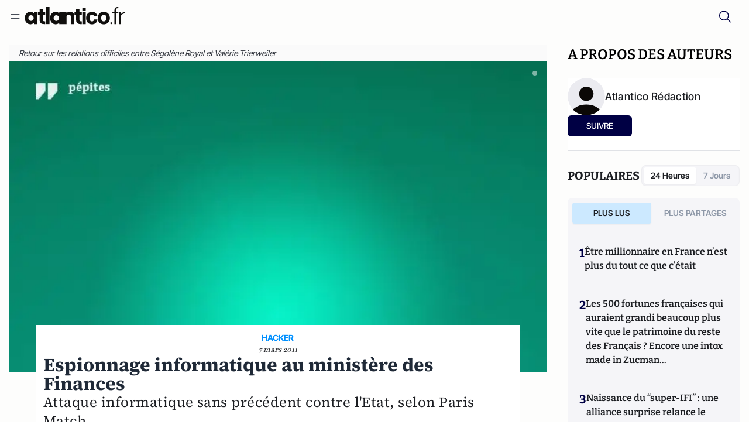

--- FILE ---
content_type: text/css; charset=utf-8
request_url: https://atlantico.fr/v3_nuxt/ScrollTopButton.DVM1PMjg.css
body_size: -388
content:
.progress-bar[data-v-71030f6c]{background-color:#0090ff;bottom:-1px;height:3px;left:0;position:absolute;transition-property:width;transition-timing-function:ease-out;z-index:99}


--- FILE ---
content_type: text/javascript; charset=utf-8
request_url: https://atlantico.fr/v3_nuxt/L3iAslb-.js
body_size: -388
content:
import{r as o}from"#entry";const e=o(!1);function l(){return{isUserDrawerOpen:e,open:()=>{e.value=!0},close:()=>{e.value=!1},toggle:()=>{e.value=!e.value}}}export{l as u};


--- FILE ---
content_type: text/javascript; charset=utf-8
request_url: https://atlantico.fr/v3_nuxt/CkxPRx7w.js
body_size: -415
content:
import{ax as s}from"#entry";const t=s("/logo.svg");export{t as _};


--- FILE ---
content_type: text/javascript; charset=utf-8
request_url: https://atlantico.fr/v3_nuxt/DgKKuz0U.js
body_size: 3412
content:
import{an as j,ao as O,ap as q,aq as b,ar as k,as as x,at as B,a3 as M,u as L,x as v,B as R,au as C,r as z,o as F,c as H,av as U,i as D,ai as $,e as _,aw as T}from"#entry";async function V(e,t){return await G(t).catch(i=>(console.error("Failed to get image meta for "+t,i+""),{width:0,height:0,ratio:0}))}async function G(e){if(typeof Image>"u")throw new TypeError("Image not supported");return new Promise((t,r)=>{const i=new Image;i.onload=()=>{const s={width:i.width,height:i.height,ratio:i.width/i.height};t(s)},i.onerror=s=>r(s),i.src=e})}function I(e){return t=>t?e[t]||t:e.missingValue}function J({formatter:e,keyMap:t,joinWith:r="/",valueMap:i}={}){e||(e=(n,o)=>`${n}=${o}`),t&&typeof t!="function"&&(t=I(t));const s=i||{};return Object.keys(s).forEach(n=>{typeof s[n]!="function"&&(s[n]=I(s[n]))}),(n={})=>Object.entries(n).filter(([a,u])=>typeof u<"u").map(([a,u])=>{const c=s[a];return typeof c=="function"&&(u=c(n[a])),a=typeof t=="function"?t(a):a,e(a,u)}).join(r)}function h(e=""){if(typeof e=="number")return e;if(typeof e=="string"&&e.replace("px","").match(/^\d+$/g))return Number.parseInt(e,10)}function Q(e=""){if(e===void 0||!e.length)return[];const t=new Set;for(const r of e.split(" ")){const i=Number.parseInt(r.replace("x",""));i&&t.add(i)}return Array.from(t)}function X(e){if(e.length===0)throw new Error("`densities` must not be empty, configure to `1` to render regular size only (DPR 1.0)")}function Y(e){const t={};if(typeof e=="string")for(const r of e.split(/[\s,]+/).filter(i=>i)){const i=r.split(":");i.length!==2?t["1px"]=i[0].trim():t[i[0].trim()]=i[1].trim()}else Object.assign(t,e);return t}function Z(e){const t={options:e},r=(s,n={})=>E(t,s,n),i=(s,n={},o={})=>r(s,{...o,modifiers:j(n,o.modifiers||{})}).url;for(const s in e.presets)i[s]=(n,o,a)=>i(n,o,{...e.presets[s],...a});return i.options=e,i.getImage=r,i.getMeta=(s,n)=>K(t,s,n),i.getSizes=(s,n)=>re(t,s,n),t.$img=i,i}async function K(e,t,r){const i=E(e,t,{...r});return typeof i.getMeta=="function"?await i.getMeta():await V(e,i.url)}function E(e,t,r){if(t&&typeof t!="string")throw new TypeError(`input must be a string (received ${typeof t}: ${JSON.stringify(t)})`);if(!t||t.startsWith("data:"))return{url:t};const{provider:i,defaults:s}=ee(e,r.provider||e.options.provider),n=te(e,r.preset);if(t=q(t)?t:O(t),!i.supportsAlias){for(const c in e.options.alias)if(t.startsWith(c)){const f=e.options.alias[c];f&&(t=b(f,t.slice(c.length)))}}if(i.validateDomains&&q(t)){const c=k(t).host;if(!e.options.domains.find(f=>f===c))return{url:t}}const o=j(r,n,s);o.modifiers={...o.modifiers};const a=o.modifiers.format;o.modifiers?.width&&(o.modifiers.width=h(o.modifiers.width)),o.modifiers?.height&&(o.modifiers.height=h(o.modifiers.height));const u=i.getImage(t,o,e);return u.format=u.format||a||"",u}function ee(e,t){const r=e.options.providers[t];if(!r)throw new Error("Unknown provider: "+t);return r}function te(e,t){if(!t)return{};if(!e.options.presets[t])throw new Error("Unknown preset: "+t);return e.options.presets[t]}function re(e,t,r){const i=h(r.modifiers?.width),s=h(r.modifiers?.height),n=Y(r.sizes),o=r.densities?.trim()?Q(r.densities.trim()):e.options.densities;X(o);const a=i&&s?s/i:0,u=[],c=[];if(Object.keys(n).length>=1){for(const l in n){const g=W(l,String(n[l]),s,a,e);if(g!==void 0){u.push({size:g.size,screenMaxWidth:g.screenMaxWidth,media:`(max-width: ${g.screenMaxWidth}px)`});for(const p of o)c.push({width:g._cWidth*p,src:A(e,t,r,g,p)})}}ie(u)}else for(const l of o){const g=Object.keys(n)[0];let p=g?W(g,String(n[g]),s,a,e):void 0;p===void 0&&(p={size:"",screenMaxWidth:0,_cWidth:r.modifiers?.width,_cHeight:r.modifiers?.height}),c.push({width:l,src:A(e,t,r,p,l)})}se(c);const f=c[c.length-1],w=u.length?u.map(l=>`${l.media?l.media+" ":""}${l.size}`).join(", "):void 0,y=w?"w":"x",S=c.map(l=>`${l.src} ${l.width}${y}`).join(", ");return{sizes:w,srcset:S,src:f?.src}}function W(e,t,r,i,s){const n=s.options.screens&&s.options.screens[e]||Number.parseInt(e),o=t.endsWith("vw");if(!o&&/^\d+$/.test(t)&&(t=t+"px"),!o&&!t.endsWith("px"))return;let a=Number.parseInt(t);if(!n||!a)return;o&&(a=Math.round(a/100*n));const u=i?Math.round(a*i):r;return{size:t,screenMaxWidth:n,_cWidth:a,_cHeight:u}}function A(e,t,r,i,s){return e.$img(t,{...r.modifiers,width:i._cWidth?i._cWidth*s:void 0,height:i._cHeight?i._cHeight*s:void 0},r)}function ie(e){e.sort((r,i)=>r.screenMaxWidth-i.screenMaxWidth);let t=null;for(let r=e.length-1;r>=0;r--){const i=e[r];i.media===t&&e.splice(r,1),t=i.media}for(let r=0;r<e.length;r++)e[r].media=e[r+1]?.media||""}function se(e){e.sort((r,i)=>r.width-i.width);let t=null;for(let r=e.length-1;r>=0;r--){const i=e[r];i.width===t&&e.splice(r,1),t=i.width}}const N=J({keyMap:{format:"f",fit:"fit",width:"w",height:"h",resize:"s",quality:"q",background:"b"},joinWith:"&",formatter:(e,t)=>x(e)+"_"+x(t)}),ne=(e,{modifiers:t={},baseURL:r}={},i)=>{t.width&&t.height&&(t.resize=`${t.width}x${t.height}`,delete t.width,delete t.height);const s=N(t)||"_";return r||(r=b(i.options.nuxt.baseURL,"/_ipx")),{url:b(r,s,B(e))}},oe=!0,ae=!0,de=Object.freeze(Object.defineProperty({__proto__:null,getImage:ne,operationsGenerator:N,supportsAlias:ae,validateDomains:oe},Symbol.toStringTag,{value:"Module"})),ce={screens:{xs:320,sm:640,md:768,lg:1024,xl:1280,xxl:1536,"2xl":1536},presets:{},provider:"ipx",domains:[],alias:{},densities:[1,2],format:["webp, png, jpg","webp"],providers:{ipx:{provider:de,defaults:{}}}},P=e=>{const t=L(),r=M();return r.$img||r._img||(r._img=Z({...ce,event:r.ssrContext?.event,nuxt:{baseURL:t.app.baseURL},runtimeConfig:t}))};function ue(e){performance?.mark?.("mark_feature_usage",{detail:{feature:e}})}const le={src:{type:String,required:!1},format:{type:String,required:!1},quality:{type:[Number,String],required:!1},background:{type:String,required:!1},fit:{type:String,required:!1},modifiers:{type:Object,required:!1},preset:{type:String,required:!1},provider:{type:String,required:!1},sizes:{type:[Object,String],required:!1},densities:{type:String,required:!1},preload:{type:[Boolean,Object],required:!1},width:{type:[String,Number],required:!1},height:{type:[String,Number],required:!1},alt:{type:String,required:!1},referrerpolicy:{type:String,required:!1},usemap:{type:String,required:!1},longdesc:{type:String,required:!1},ismap:{type:Boolean,required:!1},loading:{type:String,required:!1,validator:e=>["lazy","eager"].includes(e)},crossorigin:{type:[Boolean,String],required:!1,validator:e=>["anonymous","use-credentials","",!0,!1].includes(e)},decoding:{type:String,required:!1,validator:e=>["async","auto","sync"].includes(e)},nonce:{type:[String],required:!1}},fe=e=>{const t=v(()=>({provider:e.provider,preset:e.preset})),r=v(()=>({width:h(e.width),height:h(e.height),alt:e.alt,referrerpolicy:e.referrerpolicy,usemap:e.usemap,longdesc:e.longdesc,ismap:e.ismap,crossorigin:e.crossorigin===!0?"anonymous":e.crossorigin||void 0,loading:e.loading,decoding:e.decoding,nonce:e.nonce})),i=P(),s=v(()=>({...e.modifiers,width:h(e.width),height:h(e.height),format:e.format,quality:e.quality||i.options.quality,background:e.background,fit:e.fit}));return{options:t,attrs:r,modifiers:s}},ge={...le,placeholder:{type:[Boolean,String,Number,Array],required:!1},placeholderClass:{type:String,required:!1},custom:{type:Boolean,required:!1}},he=["src"],me=R({__name:"NuxtImg",props:ge,emits:["load","error"],setup(e,{emit:t}){const r=e,i=C(),s=t,n=!1,o=P(),a=fe(r),u=z(!1),c=z(),f=v(()=>o.getSizes(r.src,{...a.options.value,sizes:r.sizes,densities:r.densities,modifiers:{...a.modifiers.value,width:h(r.width),height:h(r.height)}})),w=v(()=>{const d={...a.attrs.value,"data-nuxt-img":""};return(!r.placeholder||u.value)&&(d.sizes=f.value.sizes,d.srcset=f.value.srcset),d}),y=v(()=>{let d=r.placeholder;if(d===""&&(d=!0),!d||u.value)return!1;if(typeof d=="string")return d;const m=Array.isArray(d)?d:typeof d=="number"?[d,d]:[10,10];return o(r.src,{...a.modifiers.value,width:m[0],height:m[1],quality:m[2]||50,blur:m[3]||3},a.options.value)}),S=v(()=>r.sizes?f.value.src:o(r.src,a.modifiers.value,a.options.value)),l=v(()=>y.value?y.value:S.value),p=M().isHydrating;return F(()=>{if(y.value||r.custom){const d=new Image;S.value&&(d.src=S.value),r.sizes&&(d.sizes=f.value.sizes||"",d.srcset=f.value.srcset),d.onload=m=>{u.value=!0,s("load",m)},d.onerror=m=>{s("error",m)},ue("nuxt-image");return}c.value&&(c.value.complete&&p&&(c.value.getAttribute("data-error")?s("error",new Event("error")):s("load",new Event("load"))),c.value.onload=d=>{s("load",d)},c.value.onerror=d=>{s("error",d)})}),(d,m)=>d.custom?U(d.$slots,"default",T($({key:1},{..._(n)?{onerror:"this.setAttribute('data-error', 1)"}:{},imgAttrs:{...w.value,..._(i)},isLoaded:u.value,src:l.value}))):(D(),H("img",$({key:0,ref_key:"imgEl",ref:c,class:y.value&&!u.value?d.placeholderClass:void 0},{..._(n)?{onerror:"this.setAttribute('data-error', 1)"}:{},...w.value,..._(i)},{src:l.value}),null,16,he))}}),ve=Object.assign(me,{__name:"NuxtImg"});export{ve as _};


--- FILE ---
content_type: text/javascript; charset=utf-8
request_url: https://atlantico.fr/v3_nuxt/CavpZkHr.js
body_size: 811
content:
const __vite__mapDeps=(i,m=__vite__mapDeps,d=(m.f||(m.f=["./T7c2Ws3O.js","./CS5602gW.js","./BFh8kCZK.js","./entry.D0qQ-kz4.css","./CN9sZZFA.js","./7sJ2nx5a.js","./B7d8D2oU.js","./DVk27P6Y.js","./B-MdMD9P.js","./CkxPRx7w.js","./Av__j5bX.js","./Bw9yKQzT.js","./QYaigOdy.js","./BLMDDnHx.js","./L3iAslb-.js","./DlAUqK2U.js","./ScrollTopButton.DVM1PMjg.css","./CX-7yjLb.js","./C-VVjDu6.js","./CPtZWxV0.js","./CwXhOKif.js","./ys0k0t4g.js","./Dx_geEaF.js","./ChEXVQ3E.js","./C96V2tip.js","./toJM70vm.js","./xQP_G4VK.js","./CQW0_ILY.js","./B1Fo1KDk.js","./index.DaTqjbKx.css","./CtOUCfng.js","./QlyP7tGC.js"])))=>i.map(i=>d[i]);
import{aD as O,y as p,x as r,D as T,$ as N,M as I,c as b,i as _,f as n,j as l,k as i,d as B,J as o,e as a,av as S,K as e,R as F}from"#entry";import{_ as $,a as U}from"./B-MdMD9P.js";import{u as j}from"./C96V2tip.js";import"./CkxPRx7w.js";import"./CN9sZZFA.js";import"./Av__j5bX.js";import"./Bw9yKQzT.js";import"./QYaigOdy.js";import"./BLMDDnHx.js";import"./L3iAslb-.js";import"./DlAUqK2U.js";const H=o(()=>e(()=>import("./T7c2Ws3O.js"),__vite__mapDeps([0,1,2,3,4,5,6,7,8,9,10,11,12,13,14,15,16]),import.meta.url).then(t=>t.default||t)),J=o(()=>e(()=>import("./CX-7yjLb.js"),__vite__mapDeps([17,2,3,5]),import.meta.url).then(t=>t.default||t)),K=o(()=>e(()=>import("./C-VVjDu6.js"),__vite__mapDeps([18,19,2,3,5]),import.meta.url).then(t=>t.default||t)),q=o(()=>e(()=>import("./CwXhOKif.js"),__vite__mapDeps([20,2,3]),import.meta.url).then(t=>t.default||t)),G=o(()=>e(()=>import("./ys0k0t4g.js"),__vite__mapDeps([21,2,3,22,23,24,5,4,8,9,10,11,12,13,14,15,16,25,26,27]),import.meta.url).then(t=>t.default||t)),Q=o(()=>e(()=>import("./B1Fo1KDk.js"),__vite__mapDeps([28,2,3,22,23,24,26,27,14,5,15,29]),import.meta.url).then(t=>t.default||t)),W=o(()=>e(()=>import("./CtOUCfng.js"),__vite__mapDeps([30,2,3,22,23,24,31,27]),import.meta.url).then(t=>t.default||t)),X={class:"relative bg-[#FDFDFC]"},Y={class:"mx-auto w-full max-w-[1360px] px-4 pb-5 pt-0 lg:py-5 max-container:px-0"},ct={__name:"default",setup(t){const{isOpen:u,closeRegisterModal:d}=O(),{isNewsletterConfirmationModalOpen:f,closeNewsletterConfirmationModal:y}=j(),h=p("showPageViewMeter"),w=p("pageViewCount"),m=r(()=>u.value),v=r(()=>f.value),c=T(),x=r(()=>c.name==="best-of-id"?"best-of":"default"),E=()=>{d(),c.name==="best-of-id"&&F("/")},{lock:L,unlock:V}=N();return I(m,s=>{s?L():V()}),(s,Z)=>{const z=$,C=H,M=J,R=K,D=q,g=G,k=Q,A=U,P=W;return _(),b("div",X,[n(z),n(C),a(m)?(_(),l(M,{key:0,variant:a(x),onClose:E},null,8,["variant"])):i("",!0),a(v)?(_(),l(R,{key:1,onClose:a(y)},null,8,["onClose"])):i("",!0),a(h)&&a(w)<=2?(_(),l(D,{key:2})):i("",!0),n(g),B("main",Y,[S(s.$slots,"default")]),n(k),n(A),n(P)])}}};export{ct as default};


--- FILE ---
content_type: text/javascript; charset=utf-8
request_url: https://atlantico.fr/v3_nuxt/CQW0_ILY.js
body_size: 1212
content:
const e="data:image/svg+xml,%3csvg%20width='24'%20height='25'%20viewBox='0%200%2024%2025'%20fill='none'%20xmlns='http://www.w3.org/2000/svg'%3e%3cpath%20d='M21.75%207.60864V18.1086C21.75%2018.7054%2021.5129%2019.2777%2021.091%2019.6996C20.669%2020.1216%2020.0967%2020.3586%2019.5%2020.3586H4.5C3.90326%2020.3586%203.33097%2020.1216%202.90901%2019.6996C2.48705%2019.2777%202.25%2018.7054%202.25%2018.1086V7.60864M21.75%207.60864C21.75%207.01191%2021.5129%206.43961%2021.091%206.01765C20.669%205.5957%2020.0967%205.35864%2019.5%205.35864H4.5C3.90326%205.35864%203.33097%205.5957%202.90901%206.01765C2.48705%206.43961%202.25%207.01191%202.25%207.60864M21.75%207.60864V7.85164C21.75%208.23579%2021.6517%208.61355%2021.4644%208.94894C21.2771%209.28433%2021.0071%209.56618%2020.68%209.76764L13.18%2014.3826C12.8252%2014.6012%2012.4167%2014.7169%2012%2014.7169C11.5833%2014.7169%2011.1748%2014.6012%2010.82%2014.3826L3.32%209.76864C2.99292%209.56718%202.72287%209.28533%202.53557%208.94994C2.34827%208.61455%202.24996%208.23679%202.25%207.85264V7.60864'%20stroke='white'%20stroke-width='1.5'%20stroke-linecap='round'%20stroke-linejoin='round'%20/%3e%3c/svg%3e",t="data:image/svg+xml,%3csvg%20width='24'%20height='25'%20viewBox='0%200%2024%2025'%20fill='none'%20xmlns='http://www.w3.org/2000/svg'%3e%3cpath%20d='M2.5%2012.8586C2.5%208.3803%202.5%206.14113%203.89124%204.74988C5.28249%203.35864%207.52166%203.35864%2012%203.35864C16.4784%203.35864%2018.7175%203.35864%2020.1088%204.74988C21.5%206.14113%2021.5%208.3803%2021.5%2012.8586C21.5%2017.3369%2021.5%2019.5761%2020.1088%2020.9674C18.7175%2022.3586%2016.4784%2022.3586%2012%2022.3586C7.52166%2022.3586%205.28249%2022.3586%203.89124%2020.9674C2.5%2019.5761%202.5%2017.3369%202.5%2012.8586Z'%20stroke='white'%20stroke-width='1.5'%20stroke-linecap='round'%20stroke-linejoin='round'%20/%3e%3cpath%20d='M7%2017.8586L11.1936%2013.6651M11.1936%2013.6651L7%207.85864H9.77778L12.8065%2012.0521M11.1936%2013.6651L14.2222%2017.8586H17L12.8065%2012.0521M17%207.85864L12.8065%2012.0521'%20stroke='white'%20stroke-width='1.5'%20stroke-linecap='round'%20stroke-linejoin='round'%20/%3e%3c/svg%3e",i="data:image/svg+xml,%3csvg%20width='24'%20height='25'%20viewBox='0%200%2024%2025'%20fill='none'%20xmlns='http://www.w3.org/2000/svg'%3e%3cg%20clip-path='url(%23clip0_1698_28068)'%3e%3cpath%20fill-rule='evenodd'%20clip-rule='evenodd'%20d='M6.18182%2011.6919C5.20406%2011.6919%205%2011.8838%205%2012.803V14.4697C5%2015.389%205.20406%2015.5808%206.18182%2015.5808H8.54545V22.2475C8.54545%2023.1667%208.74951%2023.3586%209.72727%2023.3586H12.0909C13.0687%2023.3586%2013.2727%2023.1667%2013.2727%2022.2475V15.5808H15.9267C16.6683%2015.5808%2016.8594%2015.4453%2017.0631%2014.775L17.5696%2013.1083C17.9185%2011.96%2017.7035%2011.6919%2016.4332%2011.6919H13.2727V8.9142C13.2727%208.30055%2013.8018%207.80308%2014.4545%207.80308H17.8182C18.7959%207.80308%2019%207.61123%2019%206.69197V4.46975C19%203.55049%2018.7959%203.35864%2017.8182%203.35864H14.4545C11.191%203.35864%208.54545%205.84595%208.54545%208.9142V11.6919H6.18182Z'%20stroke='white'%20stroke-width='1.5'%20stroke-linecap='round'%20stroke-linejoin='round'%20/%3e%3c/g%3e%3cdefs%3e%3cclipPath%20id='clip0_1698_28068'%3e%3crect%20width='24'%20height='24'%20fill='white'%20transform='translate(0%200.858643)'%20/%3e%3c/clipPath%3e%3c/defs%3e%3c/svg%3e",o="data:image/svg+xml,%3csvg%20width='24'%20height='25'%20viewBox='0%200%2024%2025'%20fill='none'%20xmlns='http://www.w3.org/2000/svg'%3e%3cpath%20d='M7%2010.8586V17.8586'%20stroke='white'%20stroke-width='1.5'%20stroke-linecap='round'%20stroke-linejoin='round'%20/%3e%3cpath%20d='M11%2013.8586V17.8586M11%2013.8586C11%2012.2017%2012.3431%2010.8586%2014%2010.8586C15.6569%2010.8586%2017%2012.2017%2017%2013.8586V17.8586M11%2013.8586V10.8586'%20stroke='white'%20stroke-width='1.5'%20stroke-linecap='round'%20stroke-linejoin='round'%20/%3e%3cpath%20d='M7.00899%207.85864H7'%20stroke='white'%20stroke-width='1.5'%20stroke-linecap='round'%20stroke-linejoin='round'%20/%3e%3cpath%20d='M2.5%2012.8586C2.5%208.3803%202.5%206.14113%203.89124%204.74988C5.28249%203.35864%207.52166%203.35864%2012%203.35864C16.4783%203.35864%2018.7175%203.35864%2020.1088%204.74988C21.5%206.14113%2021.5%208.3803%2021.5%2012.8586C21.5%2017.3369%2021.5%2019.5761%2020.1088%2020.9674C18.7175%2022.3586%2016.4783%2022.3586%2012%2022.3586C7.52166%2022.3586%205.28249%2022.3586%203.89124%2020.9674C2.5%2019.5761%202.5%2017.3369%202.5%2012.8586Z'%20stroke='white'%20stroke-width='1.5'%20stroke-linecap='round'%20stroke-linejoin='round'%20/%3e%3c/svg%3e",n=[{id:1,name:"À propos de nous",to:"/about"},{id:2,name:"Nous contacter",to:"/contact"},{id:3,name:"CGV",to:"/cgv"},{id:4,name:"Mentions légales",to:"/legal"},{id:5,name:"Gestion de la publicité",to:""},{id:6,name:"Gestion des cookies",to:""},{id:7,name:"Politique de confidentialité",to:"/politique-de-confidentialite"},{id:8,name:"Politique d’accessibilité",to:"/politique-daccessibilite"},{id:9,name:"Politique relative aux cookies",to:"/politique-relative-aux-cookies"},{id:10,name:"Conditions générales d’utilisation",to:"/conditions-generales"}],s=[{id:1,name:"Mail",href:"/contact",icon:e},{id:2,name:"X (Twitter)",href:"https://x.com/atlantico_fr",icon:t},{id:3,name:"Facebook",href:"https://www.facebook.com/atlantico.france/?v=wall",icon:i},{id:4,name:"LinkedIn",href:"https://www.linkedin.com/company/atlantico/",icon:o}],a=`&copy; ${new Date().getFullYear()} Talmont Media SAS. tous droits réservés.`;export{a as c,n as l,s};


--- FILE ---
content_type: text/javascript; charset=utf-8
request_url: https://atlantico.fr/v3_nuxt/ChEXVQ3E.js
body_size: -78
content:
import{u}from"./C96V2tip.js";import{L as n,r as a,W as c,ab as o}from"#entry";function v({formId:t}){const{openNewsletterConfirmationModal:l}=u(),e=n({value:"",error:!1}),r=a(!1),s=a(!1);return{email:e,loading:r,success:s,subscribe:async()=>{if(!r.value){if(s.value=!1,e.error=!1,!c(e.value)){e.error=!0;return}r.value=!0;try{await $fetch(`${o.tonosApiUrl}/forms/submit`,{method:"POST",body:{fId:t,e:e.value,cc:[]},headers:{Appid:o.tonosAppId}}),await l(),e.value=""}catch(i){console.error("Newsletter submission failed:",i),e.error=!0}finally{r.value=!1}}},clearError:()=>{e.error&&(e.error=!1)}}}export{v as u};


--- FILE ---
content_type: application/x-javascript
request_url: https://bisko.gjirafa.net/web/atlantico-sdk.js
body_size: 3181
content:
(()=>{var e={744:e=>{e.exports={biskoConfig:{domain:"https://bisko.gjirafa.tech",portalDomain:"https://bisko.gjirafa.tech",eventEndpoint:"/api/v1/events/web",recordEndpoint:"/api/v1/records/web",eventFormsEndpoint:"/api/v1/events/form",timeOnPageEndpoint:"/api/v1/events/time",pingEndpoint:"/api/v1/events/ping",segmentsEndpoint:"/api/v1/segments/",portalEndpoint:"/portal",topicDomain:"https://tarantula.gjirafa.net",sdkVersion:"1.11.3",propertyIds:[],userId:"",userProperties:{}}}},196:e=>{const t=e=>e?(e^16*Math.random()>>e/4).toString(16):([1e7]+1e3+4e3+8e3+1e11).replace(/[018]/g,t),i=e=>{document.cookie=`_bisko=${e}; max-age=34560000; secure=true; samesite=none; priority=high`};e.exports={biskoGuid:t,isBiskoIdSet:()=>null!==localStorage.getItem("biskoId"),getBiskoId:()=>localStorage.getItem("biskoId"),getStorageId:()=>localStorage.getItem("bisko-sid"),setBiskoId:e=>{localStorage.setItem("biskoId",e),i(e)},isJson:e=>{try{JSON.parse(e)}catch(e){return!1}return!0},setCookieBiskoId:i,setSessionId:()=>{const e=t();return sessionStorage.setItem("bisko-session",e),e},setSegments:e=>{localStorage.setItem("biskoSegments",JSON.stringify(e))},getSegments:()=>{var e=localStorage.getItem("biskoSegments");return e?JSON.parse(e):[]},setConsentOrganizations:e=>{localStorage.setItem("biskoDSC",JSON.stringify(e))},getConsentOrganizations:()=>{var e=localStorage.getItem("biskoDSC");return e?JSON.parse(e):[]}}}},t={};function i(o){var n=t[o];if(void 0!==n)return n.exports;var s=t[o]={exports:{}};return e[o](s,s.exports,i),s.exports}i.n=e=>{var t=e&&e.__esModule?()=>e.default:()=>e;return i.d(t,{a:t}),t},i.d=(e,t)=>{for(var o in t)i.o(t,o)&&!i.o(e,o)&&Object.defineProperty(e,o,{enumerable:!0,get:t[o]})},i.o=(e,t)=>Object.prototype.hasOwnProperty.call(e,t),(()=>{"use strict";var e=i(196),t=i(744);void 0===window.bskInitializer&&(window.bskInitializer=(()=>{let i=!1,o=!1,n=!1,s=!1,r=[],a=[],d=(0,e.biskoGuid)(),g=!1,l=!0,p=!1,c=null,u=[],k=null,m=new Date;const b=["moz","ms","o","webkit"];let w=null,f=!1,h=[],I=!1,v=!1;window.biskoCheckConsent=window.biskoCheckConsent||!1,window.biskoConsentGiven=window.biskoConsentGiven||!1,window.addEventListener("message",(i=>{if(i.origin===t.biskoConfig.portalDomain&&(0,e.isJson)(i.data)){const t=JSON.parse(i.data);void 0!==t.biskoId?(0,e.setBiskoId)(t.biskoId):(0,e.setBiskoId)((0,e.biskoGuid)())}}));const C=(e,t,i)=>r.push(T(e,t,i)),S=(e,t,i)=>a.push(O(e,t,i)),y=e=>Math.floor(e.getTime())+60*e.getTimezoneOffset()*1e3,D=e=>null!=w?null!=e?Array.from(new Set(w.concat(e))):w:e,T=(i,o,n)=>{"pageview"===i&&(!1===g?g=!0:d=(0,e.biskoGuid)()),Array.isArray(o)&&(n=o,o=null);const s=new Date,r=y(s),{userId:a,userProperties:l,propertyIds:p,sdkVersion:c}=t.biskoConfig;return{type:i||null,content:o||null,user:{id:a,biskoId:(0,e.getBiskoId)(),dmpStorageId:(0,e.getStorageId)(),properties:l,datashareConsent:(0,e.getConsentOrganizations)(),segments:(0,e.getSegments)()},bisko:{propertyIds:p,sdkVersion:c,optimizerVariantIds:D(n)},clientDateTime:s.getTime(),clientDateTimeUtc:r,browser:{url:window.location.href,referrer:document.referrer,sessionId:sessionStorage.getItem("bisko-session")||(0,e.setSessionId)(),pageViewGuid:d,title:document.title,language:navigator.language,screenWidth:screen.width,screenHeight:screen.height,historyLength:history.length,topics:h}}},O=(i,o,n)=>{const s=new Date,r=y(s),{userId:a,userProperties:g,propertyIds:l,sdkVersion:p}=t.biskoConfig;return{alias:i,payload:o,user:{id:a,biskoId:(0,e.getBiskoId)(),dmpStorageId:(0,e.getStorageId)(),properties:g,datashareConsent:(0,e.getConsentOrganizations)(),segments:(0,e.getSegments)()},bisko:{propertyIds:l,sdkVersion:p,optimizerVariantIds:D(n)},clientDateTime:s.getTime(),clientDateTimeUtc:r,browser:{url:window.location.href,referrer:document.referrer,sessionId:sessionStorage.getItem("bisko-session")||(0,e.setSessionId)(),pageViewGuid:d,title:document.title,language:navigator.language,screenWidth:screen.width,screenHeight:screen.height,historyLength:history.length,topics:h}}},E=()=>{if(window.biskoQueue)for(let u=0;u<window.biskoQueue.length;u++){var t=window.biskoQueue[u];if("init"===t[0]){var o=t[1],n=t[2],s=t[3];L(o,n,s),window.biskoQueue.splice(u,1),u--}else if("event"===t[0]&&i){var r=t[1],a=t[2],d=t[3];C(r,a,d),window.biskoQueue.splice(u,1),u--}else if("record"===t[0]&&i){var g=t[1],l=t[2];d=t[3],S(g,l,d),window.biskoQueue.splice(u,1),u--}else if("identify"===t[0]&&i)n=t[1],s=t[2],P(n,s),window.biskoQueue.splice(u,1),u--;else if("time"===t[0]){var p=t[1];H(p),window.biskoQueue.splice(u,1),u--}else if("consent"===t[0]){var c=t[1];(0,e.setConsentOrganizations)(c),window.biskoQueue.splice(u,1),u--}else"optimizer"===t[0]&&(w=t[1],window.biskoQueue.splice(u,1),u--)}},B=()=>"undefined"!=typeof googletag&&!!googletag.pubads&&!!googletag.pubads().setTargeting,x=()=>{if(n||s)return;if(n=!0,z(),!i)return void(n=!1);let o=(0,e.getBiskoId)();const r=new XMLHttpRequest;r.open("GET",t.biskoConfig.domain+t.biskoConfig.segmentsEndpoint+o),r.send(null),r.onreadystatechange=()=>{if(4===r.readyState&&200===r.status){var t=JSON.parse(r.responseText);if(t&&t.data){var i=t.data;(0,e.setSegments)(i),z()}s=!0,n=!1}}},z=()=>{if(B()){var t=(0,e.getSegments)();t&&0!=t.length&&googletag.pubads().setTargeting("bisko",t)}},V=()=>{void 0!==window.bskge&&!1!==window.bskge?B()&&(h&&0!==h.length&&googletag.pubads().setTargeting("biskoTopics",h),I=!0):I=!0},G=async()=>{if(v)V();else try{const e=t.biskoConfig.topicDomain+"?url="+window.location.href,i=encodeURI(e),o=await fetch(i);if(200===o.status||204===o.status){v=!0;const e=await o.text();e&&(h=e.split(","),V())}}catch{}};G();const P=(e,i)=>((e,i)=>{if(i)t.biskoConfig.userProperties=e;else if(e)for(const i in e)t.biskoConfig.userProperties[i]=e[i]})(i,(e=>t.biskoConfig.userId!==e&&!!e&&(t.biskoConfig.userId=e,!0))(e)),J=(e,t,i)=>{for(let n in e)if(Array.isArray(e[n]))for(var o=0;o<e[n].length;o++)t.append(i+"."+n+"["+o+"]",e[n][o]);else"object"==typeof e[n]?J(e[n],t,n):i?t.append(i+"."+n,e[n]):t.append(n,e[n])},L=(o,n="",s={})=>{if(void 0===o)throw"Property Id is required";(e=>{t.biskoConfig.propertyIds.includes(e)||t.biskoConfig.propertyIds.push(e)})(o),P(n,s),(0,e.setCookieBiskoId)((0,e.getBiskoId)()),i=!0},Q=(e,i,o)=>{var n=T(e,i,o);let s=new FormData;J(n,s),navigator.sendBeacon(t.biskoConfig.domain+t.biskoConfig.eventFormsEndpoint,s)};setInterval((()=>{o||window.biskoCheckConsent&&!window.biskoConsentGiven||(s||x(),!I&&window.bskge&&G(),(0,e.isBiskoIdSet)()?(E(),F(),_(),0!==r.length&&(e=>{const i=new XMLHttpRequest;i.open("POST",t.biskoConfig.domain+t.biskoConfig.eventEndpoint),i.setRequestHeader("Content-Type","application/json"),i.send(JSON.stringify(e)),o=!0,i.onreadystatechange=()=>{4===i.readyState&&(o=!1)}})(r.splice(0,r.length)),0!==a.length&&(e=>{const i=new XMLHttpRequest;i.open("POST",t.biskoConfig.domain+t.biskoConfig.recordEndpoint),i.setRequestHeader("Content-Type","application/json"),i.send(JSON.stringify(e)),o=!0,i.onreadystatechange=()=>{4===i.readyState&&(o=!1)}})(a.splice(0,a.length))):(()=>{if(null==document.getElementById("bisko-portal")){const e=document.createElement("iframe");return e.setAttribute("src",t.biskoConfig.portalDomain+t.biskoConfig.portalEndpoint),e.setAttribute("id","bisko-portal"),e.style="width:0px; height:0px; overflow:hidden; border:0px; margin:0 auto; position:absolute;",void document.body.appendChild(e)}document.getElementById("bisko-portal").contentWindow.postMessage("bisko_id_get","*")})())}),200),document.addEventListener("click",(e=>{if(window.biskoCheckConsent&&!window.biskoConsentGiven)return;const t=e.target.closest("a");if(t){var i={id:t.href,name:t.innerText},o=t.getBoundingClientRect();o&&(i.x=o.x,i.y=o.y,i.bottom=o.bottom,i.top=o.top,i.right=o.right,i.left=o.left,i.height=o.height,i.width=o.width),Q("LinkClick",i,null)}}));const H=e=>{if(null==k)p=!0,c=e,k=new Date,U();else{const t=R(k,new Date);q(t),k=new Date,p=!0,c=e,U()}},N=e=>e?e+"Hidden":"hidden";let j=(()=>{for(var e=0;e<b.length;e++)if(N(b[e])in document)return b[e];return null})(),A=N(j),M=(j||"")+"visibilitychange";const R=(i,o)=>{const n=new Date,s=y(n),{userId:r,userProperties:a,propertyIds:g,sdkVersion:l}=t.biskoConfig;return{content:c||null,user:{id:r,biskoId:(0,e.getBiskoId)(),dmpStorageId:(0,e.getStorageId)(),properties:a,datashareConsent:(0,e.getConsentOrganizations)(),segments:(0,e.getSegments)()},bisko:{propertyIds:g,sdkVersion:l,optimizerVariantIds:w},clientDateTime:n.getTime(),clientDateTimeUtc:s,browser:{url:window.location.href,referrer:document.referrer,sessionId:sessionStorage.getItem("bisko-session")||(0,e.setSessionId)(),pageViewGuid:d,title:document.title,language:navigator.language,screenWidth:screen.width,screenHeight:screen.height,historyLength:history.length,topics:h},metrics:{startDateTime:i.getTime(),startDateTimeUtc:y(i),endDateTime:o.getTime(),endDateTimeUtc:y(o),duration:o-i}}},q=e=>{const i=new FormData;J(e,i),navigator.sendBeacon(t.biskoConfig.domain+t.biskoConfig.timeOnPageEndpoint,i)},U=()=>{if(!i||!p)return;const e=R(k,new Date),o=new FormData;J(e,o),navigator.sendBeacon(t.biskoConfig.domain+t.biskoConfig.pingEndpoint,o),m=new Date,f=!0},F=()=>{if(i&&p&&u.length){const t=u.splice(0,u.length);for(var e=0;e<t.length;e++){const i=R(t[e].startDateTime,t[e].endDateTime);q(i)}}},_=()=>{i&&p&&l&&(f?(new Date).getTime()-m.getTime()>3e5&&U():U())};return document.addEventListener(M,(()=>{if(document[A])return(()=>{if(!l)return;l=!1;const e=new Date;if(i&&p){var t=R(k,e);q(t)}else u.push({startDateTime:k,endDateTime:e})})();l||(l=!0,k=new Date,U())}),!1),{init:L,event:C,pageViewGuid:d,getBiskoId:e.getBiskoId,getSegments:e.getSegments,identify:P,time:H,record:S,beaconEvent:Q}})(),window.biskota=window.bskInitializer)})()})();

--- FILE ---
content_type: text/javascript; charset=utf-8
request_url: https://atlantico.fr/v3_nuxt/QlyP7tGC.js
body_size: -373
content:
import{ax as s}from"#entry";const t=s("/white-logo.svg");export{t as _};


--- FILE ---
content_type: text/javascript; charset=utf-8
request_url: https://atlantico.fr/v3_nuxt/BBEiT0TE.js
body_size: 1740
content:
import{getCustomProps as $,resolveRichContentComponent as V}from"./DCU_jj-6.js";import{D as K,x as h,u as z,r as G,y as I,M as X,o as Y,c as q,i as E,A as J,j as Q,ai as Z,e as y,a2 as ee,F as te,Y as ne,E as oe}from"#entry";const se=5,re=4,ce=4,ae=2,_=6,ue={__name:"ContentRenderer",props:{articleId:String,content:{type:Object,required:!0,default:()=>({blocks:[],media:{}})},hasReferences:{type:Boolean,default:!1},showAllContent:{type:Boolean,default:!1},showAds:{type:Boolean,default:!1},lireAussiData:{type:Array,default:()=>[]}},setup(R){const l=R,x=K(),P=h(()=>x.fullPath),{public:{RECOMMENDER_API_URL:M,RECOMMENDER_API_KEY:B}}=z(),A=G([]),S=I("hasTonosAccess",()=>!1),v=I("unlockArticleContent",()=>!1),f=I("lePointActuArticle",()=>{})?.value?.id===l?.articleId?1e4:4,g=h(()=>S.value||l.showAllContent||v.value),w=async()=>{if(!l.articleId)return;const e={currentItemId:l.articleId,userId:window.localStorage.getItem("biskoId"),size:6,page:0,priceReRanking:!1,diversification:!1,domain:"",filter:{operator:"",conditions:[]}};try{const o=await $fetch(M,{method:"POST",headers:{ApiKey:B},body:e});A.value=o?.items||[]}catch(o){console.error("Failed to fetch recommended articles:",o),A.value=[]}},T=h(()=>l.content?.blocks?.filter(e=>e.contentHTML!==null||e.type.startsWith("codex")&&e.type!=="codex_reference")||[]),D=h(()=>{if(!g.value)return T.value.slice(0,ae);const e=l.content.blocks||[],{codexReferences:o,manualRecommendations:t,automaticRecommendations:n}=k(e),s=e.flatMap(d=>{if(d.type==="codex_reference"){const u=o.filter(m=>m.uid.startsWith(d.attrs?.blockId||"codex"));return u.length>0?u:[d]}return[d]}),r=O(s),a=F(t,n,_-o.length),c=b(s,r,a),i=H(c,o);return U(i)}),k=e=>{const t=e.filter(i=>i.type==="codex_reference").flatMap(i=>(i.attrs?.references||[]).map(u=>({type:"codex_reference",contentHTML:i.contentHTML||"",attrs:{...i.attrs,references:[u]},uid:`${i.attrs?.blockId||"codex"}-${u.entryId}`}))),n=new Set;t.forEach(i=>{(i.attrs?.references||[]).forEach(u=>{const m=u?.entryId;m&&n.add(m)})});const r=l.lireAussiData.map((i,d)=>({type:"article-lire-aussi",contentHTML:"",attrs:{parentArticleId:l.articleId,articleSlug:P.value,references:[{entryId:i.id,model:"atlanticoarticle"}],lireAussiData:[i]},uid:`lire-aussi-${d}`})).filter(i=>!(i.attrs?.references||[]).some(m=>n.has(m?.entryId))),a=Math.max(0,_-t.length-r.length),c=A.value.filter(i=>{const d=i?.itemId;return!n.has(d)}).slice(0,a).map(i=>({type:"article-reference",contentHTML:"",attrs:{parentArticleId:l.articleId,articleSlug:P.value,references:[{entryId:i?.itemId,model:"atlanticoarticle"}]}}));return{codexReferences:t,manualRecommendations:r,automaticRecommendations:c}},O=e=>{const o=new Set;if(e.forEach((c,i)=>{c.type==="codex_reference"&&o.add(i)}),o.size===0)return L(e);const t=Math.min(...Array.from(o)),n=new Set([...o]),s=new Set;return j(e,t,n).forEach(c=>{s.add(c),n.add(c)}),N(e,t,n).forEach(c=>{s.add(c),n.add(c)}),Array.from(s).sort((c,i)=>c-i)},j=(e,o,t)=>{const n=[];let s=0;for(let r=o;r>0;r--){const a=e[r];if(p(a)&&(s++,s===f)){const c=r;C(c,o,t)&&(c<f?n.push(c+(f-c)):n.push(c),s=0)}}return n},N=(e,o,t)=>{const n=[];let s=0;for(let r=o+1;r<e.length;r++){const a=e[r];if(a.type==="codex_reference"){s=0;continue}if(p(a)&&(s++,s>=f)){const c=r+1;C(c,o,t)&&(n.push(c),s=0)}}return n},C=(e,o,t)=>{if(Math.abs(e-o)<f)return!1;for(const s of t)if(Math.abs(e-s)<f)return!1;return!0},L=e=>{const o=[];let t=0;const n=new Set;for(let s=0;s<e.length;s++){const r=e[s];if(p(r)&&(t++,t>=3&&t%f===0)){const a=s+1;let c=!0;for(const i of n)if(Math.abs(a-i)<f){c=!1;break}c&&(o.push(a),n.add(a),t=0)}}return o},p=e=>(e.contentHTML!==null||e.type.startsWith("codex"))&&e.type!=="codex_reference",F=(e,o,t)=>{const n=[];if(t>0){const r=[...e].slice(0,t);n.push(...r)}const s=t-n.length;if(s>0){const r=[...o].slice(0,s);n.push(...r)}return n},b=(e,o,t)=>{if(o.length===0||t.length===0)return e;const n=[...e];let s=0;for(let r=0;r<o.length&&s<t.length;r++){const a=o[r]+s,c=t[s];a<=n.length&&(n.splice(a,0,c),s++)}return n},H=(e,o)=>{const t=new Set,n=[],s=new Set;o.forEach(r=>{const a=r.attrs?.references?.[0]?.entryId;a&&s.add(a)});for(const r of e)if(W(r)){const a=r.attrs?.references?.[0]?.entryId;if(!a){n.push(r);continue}if(r.type==="codex_reference"){n.push(r),t.add(a);continue}if(s.has(a))continue;t.has(a)||(t.add(a),n.push(r))}else n.push(r);return n},W=e=>["article-lire-aussi","article-reference","codex_reference"].includes(e.type),U=e=>{if(!l.showAds)return e;const o=[];let t=0,n=0,s=0;for(const r of e)o.push(r),p(r)&&(t++,n++,t>=re&&n>=ce&&s<se&&(o.push({type:"ad",index:s,uid:`${t}-${s}`}),s++,n=0));return o};return X(g,(e,o)=>{e&&!o&&ne(()=>{window.googletag?.pubads?.().refresh();const{loadInsideArticleAds:t}=oe();t()})}),Y(async()=>{l.hasReferences&&await w()}),(e,o)=>(E(!0),q(te,null,J(y(D),(t,n)=>(E(),Q(ee(y(V)(t.type)),Z({key:t.uid||n},{ref_for:!0},y($)(t,e.isNestedItem=!1,R.content.media,t.attrs?.lireAussiData)),null,16))),128))}};export{ue as default};


--- FILE ---
content_type: text/javascript; charset=utf-8
request_url: https://atlantico.fr/v3_nuxt/DCU_jj-6.js
body_size: 481
content:
const r={text:1,integer:2,decimal:3,dateTime:4,boolean:5,json:6,reference:7,media:8,location:9,richText:10,richContent:11},c={single:1,list:2},o={image:1,file:2,video:3,playlist:4},d=e=>{switch(e){case"paragraph":case"heading":case"codex_blockquote_content":case"codex_blockquote_author":case"codex_code_block":return"text-component";case"ordered_list":case"bullet_list":return"list-component";case"codex_factbox":case"codex_blockquote":return"blockquote-component";case"codex_reference":case"article-reference":return"reference-field";case"article-lire-aussi":return"lire-aussi";case"codex_media":return"media-field";case"codex_google_map_embed":return"location-field";case"table":return"table-component";case"codex_spotify_podcast":case"codex_youtube_embed":case"codex_malltv_embed":case"codex_vimeo_embed":case"codex_google_podcast":case"codex_apple_podcast":case"codex_facebook_embed":case"codex_tiktok_embed":case"codex_iframe":return"embed-component";case"codex_twitter_embed":return"twitter-embed";case"codex_instagram_embed":return"instagram-embed";case"ad":return"ad-component";default:return"default-component"}},n=e=>{switch(e.type){case"paragraph":case"codex_blockquote_content":return"p";case"heading":return`h${e.attrs.level}`;case"ordered_list":return"ol";case"bullet_list":return"ul";case"codex_blockquote_author":return"small";case"codex_code_block":return"pre";default:return"p"}},i=(e,t=!1,a=null,s=null)=>{switch(e.type){case"paragraph":case"heading":return t?{block:e}:{block:e,classes:["rich-content__textfield"]};case"codex_reference":case"article-reference":return{fieldContent:e.attrs.references,field:{valueType:c.list},parentArticleId:e.attrs.parentArticleId};case"article-lire-aussi":return{parentArticleId:e.attrs.parentArticleId,lireAussiData:s};case"codex_media":return{attributes:e.attrs,media:a};case"codex_google_map_embed":return{fieldContent:{latitude:e.attrs.lat,longitude:e.attrs.lng},caption:e.attrs.caption,classes:t?["d-inline-block mt-1"]:[]};case"codex_facebook_embed":return{src:`https://www.facebook.com/plugins/post.php?href=${e.attrs.src}`,classes:["facebook__embed"]};case"codex_youtube_embed":return{src:`https://www.youtube.com/embed/${e.attrs.videoId}`};case"codex_iframe":return{src:e?.attrs?.src,classes:e?.attrs?.src?.includes("soundcloud")&&["soundcloud__embed"]};case"codex_tiktok_embed":return{src:`https://www.tiktok.com/embed/${e.attrs.videoId}`,classes:["tiktok__embed"]};case"codex_spotify_podcast":return{src:e?.attrs?.src?.replace("open.spotify.com/episode/","open.spotify.com/embed/episode/"),classes:["spotify__embed"]};case"codex_apple_podcast":return{src:e?.attrs?.src?.replace("podcasts.apple.com/","embed.podcasts.apple.com/"),classes:["apple-podcast__embed"]};case"ad":return{index:e.index};default:return{block:e}}};export{r as fieldTypes,i as getCustomProps,o as mediaTypes,n as resolveHtmlTag,d as resolveRichContentComponent,c as valueTypes};


--- FILE ---
content_type: text/javascript; charset=utf-8
request_url: https://atlantico.fr/v3_nuxt/B0vl2jyc.js
body_size: 7745
content:
import{u as t2,aI as s2,y as T,r as k,aD as G,ac as o2,c as f,i as r,k as $,e as l,n as O,ab as I,aJ as z,o as R,G as a2,x as P,$ as n2,d as t,j as l2,N as i2,t as N,a8 as r2,f as H,l as c2,F as d2,a5 as u2}from"#entry";import{_ as C2}from"./ycYwS4Y-.js";import"./CjUeZyWa.js";import"./DgKKuz0U.js";import"./7sJ2nx5a.js";const f2=["disabled"],h2={width:"20",height:"21",viewBox:"0 0 20 21",xmlns:"http://www.w3.org/2000/svg",fill:"currentColor"},m2={key:0,d:"M3.33333 18.167L3.33333 5.66699C3.33333 4.28628 4.45262 3.16699 5.83333 3.16699L14.1667 3.16699C15.5474 3.16699 16.6667 4.28628 16.6667 5.66699L16.6667 18.167C16.6667 18.8537 15.8827 19.2457 15.3333 18.8337L11 15.5837C10.4074 15.1392 9.59259 15.1392 9 15.5837L4.66666 18.8337C4.1173 19.2457 3.33333 18.8537 3.33333 18.167Z"},g2={key:1,"fill-rule":"evenodd","clip-rule":"evenodd",d:"M4.58333 17.3337L8.25 14.5837C9.28703 13.8059 10.713 13.8059 11.75 14.5837L15.4167 17.3337L15.4167 5.66699C15.4167 4.97664 14.857 4.41699 14.1667 4.41699L5.83333 4.41699C5.14297 4.41699 4.58333 4.97664 4.58333 5.66699L4.58333 17.3337ZM3.33333 18.167L3.33333 5.66699C3.33333 4.28628 4.45262 3.16699 5.83333 3.16699L14.1667 3.16699C15.5474 3.16699 16.6667 4.28628 16.6667 5.66699L16.6667 18.167C16.6667 18.8537 15.8827 19.2457 15.3333 18.8337L11 15.5837C10.4074 15.1392 9.59259 15.1392 9 15.5837L4.66666 18.8337C4.1173 19.2457 3.33333 18.8537 3.33333 18.167Z"},p2={key:0},v2={__name:"BookmarkButton",props:{article:Object,isIconOnly:{type:Boolean,default:!1}},setup(n){const i=n,{PORTA_MODELS_API_URL:h,PORTA_MODELS_ORGANIZATION:c}=t2().public,{bookmarkedArticles:o,disableBookmarkButton:a}=s2(),d=T("userData"),m=k(!1),v=T("hasTonosAccess"),b=k(!1),{openRegisterModal:g}=G(),u=async e=>{try{const x=e.authors?.items?.map(M=>({...M,longBio:""}))??[],w={user_id:d.value?.profile?.email,id:`${e?.id}-${d.value?.profile?.sub}`,article_id:e?.id,url:`${e?.slug2}`,title:e?.title,subtitre:e?.surtitre,subtitle:e?.subtitle,category:e?.category?.url,theme:e?.section_v2?.section?.url,image:e?.thumbnail?.url,created_date:e?.system?.publishedAt,author:JSON.stringify({items:x||{}})},C=`${h}/${c}/${I.workbookModelAlias}`;await $fetch(C,{method:"POST",body:w,headers:{Authorization:`Bearer ${d.value.access_token}`}}),o.value.push(e?.id),z("bookmark",{id:e?.id,name:e?.title})}catch(x){console.error("Failed to bookmark article:",x),alert("Something went wrong")}},A=async e=>{const x=`${h}/${c}/${I.workbookModelAlias}`;try{await $fetch(x,{method:"DELETE",params:{id:`${e.id}-${d.value?.profile?.sub}`},headers:{Authorization:`Bearer ${d.value.access_token}`}});const w=o.value.indexOf(e?.id);o.value.splice(w,1),z("unbookmark",{id:e?.id,name:e?.title})}catch(w){console.error("Failed to remove bookmark:",w)}},L=async()=>{if(!(a.value||b.value)){if(!v.value){g();return}b.value=!0;try{m.value?await A(i.article):await u(i.article)}catch(e){console.error(e)}finally{b.value=!1}}};return o2(()=>{m.value=o.value?.includes(i.article?.id)}),(e,x)=>(r(),f("button",{disabled:l(a)||l(b),class:O(n.isIconOnly?"":"flex w-full items-center justify-center gap-1.5 rounded-full bg-blueLight px-4 py-1.5 text-xs uppercase text-brand9 disabled:cursor-not-allowed disabled:opacity-50 md:text-sm lg:w-auto xl:px-12"),onClick:x[0]||(x[0]=w=>L())},[(r(),f("svg",h2,[l(m)?(r(),f("path",m2)):(r(),f("path",g2))])),n.isIconOnly?$("",!0):(r(),f("span",p2," Classer "))],10,f2))}},x2="data:image/svg+xml,%3csvg%20width='14'%20height='13'%20viewBox='0%200%2014%2013'%20fill='none'%20xmlns='http://www.w3.org/2000/svg'%3e%3cpath%20fill-rule='evenodd'%20clip-rule='evenodd'%20d='M6.913%201.66797C4.61182%201.66797%202.74634%203.53345%202.74634%205.83464V6.56431C3.60895%206.78633%204.24634%207.56938%204.24634%208.5013V10.5013C4.24634%2011.6059%203.35091%2012.5013%202.24634%2012.5013C1.14177%2012.5013%200.246338%2011.6059%200.246338%2010.5013V8.5013C0.246338%207.56938%200.883724%206.78633%201.74634%206.56431V5.83464C1.74634%202.98116%204.05953%200.667969%206.913%200.667969C9.76648%200.667969%2012.0797%202.98116%2012.0797%205.83464V6.56431C12.9423%206.78633%2013.5797%207.56938%2013.5797%208.5013V10.5013C13.5797%2011.6059%2012.6842%2012.5013%2011.5797%2012.5013C10.4751%2012.5013%209.57967%2011.6059%209.57967%2010.5013V8.5013C9.57967%207.56938%2010.2171%206.78633%2011.0797%206.56431V5.83464C11.0797%203.53345%209.21419%201.66797%206.913%201.66797ZM12.5797%2010.5013V8.5013C12.5797%207.94902%2012.132%207.5013%2011.5797%207.5013C11.0274%207.5013%2010.5797%207.94902%2010.5797%208.5013V10.5013C10.5797%2011.0536%2011.0274%2011.5013%2011.5797%2011.5013C12.132%2011.5013%2012.5797%2011.0536%2012.5797%2010.5013ZM3.24634%208.5013V10.5013C3.24634%2011.0536%202.79862%2011.5013%202.24634%2011.5013C1.69405%2011.5013%201.24634%2011.0536%201.24634%2010.5013V8.5013C1.24634%207.94902%201.69405%207.5013%202.24634%207.5013C2.79862%207.5013%203.24634%207.94902%203.24634%208.5013Z'%20fill='black'/%3e%3c/svg%3e",q="data:image/svg+xml,%3csvg%20width='20'%20height='21'%20viewBox='0%200%2020%2021'%20fill='none'%20xmlns='http://www.w3.org/2000/svg'%3e%3cpath%20d='M17.9534%209.871C18.2067%2010.2262%2018.3334%2010.4039%2018.3334%2010.6668C18.3334%2010.9297%2018.2067%2011.1074%2017.9534%2011.4627C16.8149%2013.059%2013.9077%2016.5002%2010%2016.5002C6.09234%2016.5002%203.1851%2013.059%202.04672%2011.4627C1.79336%2011.1074%201.66669%2010.9297%201.66669%2010.6668C1.66669%2010.4039%201.79336%2010.2262%202.04672%209.871C3.1851%208.2747%206.09234%204.8335%2010%204.8335C13.9077%204.8335%2016.8149%208.2747%2017.9534%209.871Z'%20stroke='%231C1E22'%20stroke-width='1.5'/%3e%3cpath%20d='M12.5%2010.667C12.5%209.28624%2011.3807%208.16699%2010%208.16699C8.61925%208.16699%207.5%209.28624%207.5%2010.667C7.5%2012.0477%208.61925%2013.167%2010%2013.167C11.3807%2013.167%2012.5%2012.0477%2012.5%2010.667Z'%20stroke='%231C1E22'%20stroke-width='1.5'/%3e%3c/svg%3e",J="data:image/svg+xml,%3csvg%20width='18'%20height='17'%20viewBox='0%200%2018%2017'%20fill='none'%20xmlns='http://www.w3.org/2000/svg'%3e%3cpath%20d='M1.0581%200.72505C1.30218%200.480973%201.69781%200.480973%201.94189%200.72505L5.05631%203.83947C5.06045%203.84346%205.06448%203.84756%205.06852%203.85168L16.9419%2015.7251C17.186%2015.9691%2017.186%2016.3648%2016.9419%2016.6088C16.6978%2016.8529%2016.3022%2016.8529%2016.0581%2016.6088L13.2895%2013.8403C12.0675%2014.5829%2010.6218%2015.1253%209%2015.1253C6.85793%2015.1253%205.02177%2014.1825%203.60042%2013.0729C2.17789%2011.9623%201.12633%2010.6507%200.538083%209.8258C0.318132%209.51739%200.0416641%209.16866%200.0416641%208.66695C0.0416641%208.16524%200.318132%207.8165%200.538083%207.50809C1.13282%206.67414%202.20606%205.33535%203.66227%204.21301L1.0581%201.60884C0.814025%201.36476%200.814025%200.969128%201.0581%200.72505ZM16.7083%208.66695C16.7083%208.65357%2016.7098%208.64172%2016.6839%208.59208C16.6646%208.55505%2016.6388%208.51327%2016.6009%208.45699L16.4447%208.234C15.8945%207.46254%2014.923%206.25556%2013.6305%205.24654C12.3368%204.23651%2010.7655%203.45861%209%203.45861C8.31557%203.45861%207.6619%203.57544%207.04199%203.77681C6.71381%203.88342%206.36101%203.70369%206.25423%203.3756C6.14758%203.04733%206.32717%202.69451%206.65543%202.58784C7.38733%202.35007%208.17151%202.20861%209%202.20861C11.1421%202.20861%2012.9782%203.15142%2014.3996%204.26102C15.8221%205.37157%2016.8737%206.68326%2017.4619%207.50809C17.6818%207.8165%2017.9583%208.16526%2017.9583%208.66695C17.9583%209.16864%2017.6818%209.51739%2017.4619%209.8258C17.0586%2010.3913%2016.4417%2011.1807%2015.6398%2011.9767C15.3948%2012.2199%2014.9984%2012.2184%2014.7552%2011.9734C14.5121%2011.7284%2014.5135%2011.332%2014.7585%2011.0888C15.4975%2010.3552%2016.0705%209.62457%2016.4447%209.09989L16.6009%208.87691C16.6388%208.82062%2016.6646%208.77884%2016.6839%208.74182C16.7098%208.69217%2016.7083%208.68033%2016.7083%208.66695ZM7.125%208.72635C7.12508%209.72905%207.93789%2010.5419%208.94059%2010.5419C9.24504%2010.5419%209.53102%2010.4659%209.78288%2010.3336L7.33252%207.88326C7.20015%208.13519%207.125%208.42179%207.125%208.72635ZM1.29166%208.66695C1.29166%208.68032%201.29024%208.69218%201.31608%208.74182C1.35469%208.81597%201.41936%208.90923%201.55534%209.09989L1.78157%209.40832C2.3537%2010.17%203.23859%2011.2045%204.36946%2012.0874C5.66322%2013.0974%207.23445%2013.8753%209%2013.8753C10.2288%2013.8753%2011.3626%2013.4978%2012.3765%2012.9272L10.6911%2011.2418C10.1948%2011.5876%209.59132%2011.7919%208.94059%2011.7919C7.24754%2011.7919%205.87508%2010.4194%205.875%208.72635C5.875%208.07553%206.07844%207.47139%206.42431%206.97505L4.55501%205.10575C3.36233%205.99747%202.42573%207.0752%201.81982%207.87512L1.55534%208.234C1.41936%208.42466%201.35469%208.51793%201.31608%208.59208C1.29024%208.64172%201.29166%208.65357%201.29166%208.66695Z'%20fill='%231C1E22'/%3e%3c/svg%3e",j="data:image/svg+xml,%3csvg%20width='15'%20height='15'%20viewBox='0%200%2015%2015'%20fill='none'%20xmlns='http://www.w3.org/2000/svg'%3e%3cpath%20d='M6.75846%209.2522V3.06453C6.48778%203.34046%206.17919%203.68304%205.90226%204.00334C5.70057%204.23662%205.52045%204.45132%205.39071%204.60775C5.32588%204.68591%205.27387%204.74964%205.23804%204.79346C5.22019%204.81528%205.20631%204.83216%205.19702%204.84359C5.19237%204.84931%205.18852%204.85382%205.1862%204.85669C5.1852%204.85792%205.18445%204.85888%205.18392%204.85954L5.18335%204.86068C5.03145%205.04858%204.75545%205.07752%204.56755%204.92562C4.37976%204.77369%204.35073%204.49824%204.50261%204.31038V4.30981L4.50374%204.30925C4.50442%204.30841%204.50531%204.30684%204.50659%204.30526C4.50916%204.3021%204.51317%204.29751%204.51799%204.29159C4.52779%204.27952%204.5423%204.2617%204.56071%204.23918C4.59767%204.19398%204.65121%204.12868%204.71737%204.04891C4.8498%203.88924%205.03381%203.66968%205.24032%203.43083C5.64691%202.96056%206.16277%202.38917%206.54256%202.06079C6.72886%201.89972%206.96222%201.80459%207.21419%201.81527C7.43862%201.82479%207.64312%201.91699%207.80949%202.06079H7.81006C8.18969%202.3892%208.70519%202.96066%209.11174%203.43083C9.31824%203.66965%209.50225%203.88926%209.63468%204.04891C9.70086%204.12868%209.75438%204.19398%209.79134%204.23918C9.80977%204.26171%209.82426%204.27952%209.83407%204.29159C9.8389%204.29753%209.8429%204.30209%209.84546%204.30526C9.84674%204.30684%209.84763%204.30841%209.84831%204.30925L9.84945%204.30981V4.31038C10.0013%204.49824%209.97231%204.77368%209.78451%204.92562C9.59665%205.07752%209.32121%205.04848%209.16927%204.86068L9.16813%204.85954C9.16759%204.85887%209.16684%204.85791%209.16585%204.85669C9.16355%204.85385%209.16019%204.84924%209.1556%204.84359C9.1463%204.83215%209.13193%204.81536%209.11401%204.79346C9.07818%204.74964%209.02617%204.6859%208.96135%204.60775C8.8316%204.45134%208.65147%204.23659%208.44979%204.00334C8.18639%203.69871%207.89418%203.37409%207.63346%203.10555V9.2522C7.63346%209.49373%207.43746%209.68955%207.19596%209.6897C6.95434%209.6897%206.75847%209.49382%206.75846%209.2522Z'%20fill='%23000044'/%3e%3cpath%20d='M2.07715%209.83464V9.2513C2.07715%208.85016%202.07657%208.52295%202.09823%208.25781C2.12031%207.98758%202.16781%207.74348%202.28394%207.51555C2.4657%207.15889%202.75561%206.869%203.11222%206.68726C3.34016%206.57111%203.58426%206.52363%203.85449%206.50155C4.11962%206.47988%204.44683%206.48047%204.84798%206.48047C5.08961%206.48047%205.28548%206.67635%205.28548%206.91797C5.28548%207.15959%205.08961%207.35547%204.84798%207.35547C4.43239%207.35547%204.14693%207.35562%203.9257%207.3737C3.70962%207.39136%203.59329%207.42375%203.50928%207.46655C3.31728%207.56443%203.16108%207.72064%203.06323%207.9126C3.02042%207.99662%202.98804%208.11293%202.97038%208.32902C2.9523%208.55026%202.95215%208.83572%202.95215%209.2513V9.83464C2.95215%2010.5345%202.95315%2011.0155%203.00171%2011.3767C3.04858%2011.7252%203.13251%2011.896%203.25122%2012.0147C3.36993%2012.1334%203.54075%2012.2174%203.88924%2012.2642C4.25044%2012.3128%204.73148%2012.3138%205.43132%2012.3138H8.93132C9.63114%2012.3138%2010.1122%2012.3128%2010.4734%2012.2642C10.8219%2012.2174%2010.9927%2012.1334%2011.1114%2012.0147C11.2301%2011.896%2011.3141%2011.7252%2011.3609%2011.3767C11.4095%2011.0155%2011.4105%2010.5345%2011.4105%209.83464V9.2513C11.4105%208.83572%2011.4103%208.55026%2011.3923%208.32902C11.3746%208.11294%2011.3422%207.99662%2011.2994%207.9126C11.2015%207.72061%2011.0453%207.56442%2010.8534%207.46655C10.7693%207.42374%2010.653%207.39136%2010.4369%207.3737C10.2157%207.35562%209.93023%207.35547%209.51465%207.35547C9.27303%207.35547%209.07715%207.15959%209.07715%206.91797C9.07715%206.67635%209.27303%206.48047%209.51465%206.48047C9.91579%206.48047%2010.243%206.47988%2010.5081%206.50155C10.7784%206.52363%2011.0225%206.57112%2011.2504%206.68726C11.607%206.86901%2011.8969%207.1589%2012.0787%207.51555C12.1948%207.74348%2012.2423%207.98758%2012.2644%208.25781C12.2861%208.52295%2012.2855%208.85016%2012.2855%209.2513V9.83464C12.2855%2010.5096%2012.2861%2011.0599%2012.2279%2011.4929C12.168%2011.9386%2012.0384%2012.325%2011.7301%2012.6334C11.4216%2012.9418%2011.0352%2013.0714%2010.5896%2013.1313C10.1566%2013.1895%209.60633%2013.1888%208.93132%2013.1888H5.43132C4.7563%2013.1888%204.20606%2013.1895%203.77303%2013.1313C3.3274%2013.0714%202.94098%2012.9418%202.63257%2012.6334C2.32418%2012.325%202.1946%2011.9386%202.13469%2011.4929C2.07648%2011.0599%202.07715%2010.5096%202.07715%209.83464Z'%20fill='%23000044'/%3e%3c/svg%3e",b2=(n,i=200)=>{const h=[],c=n.match(/[^\.!\?]+[\.!\?]+|[^\.!\?]+$/g)||[n];let o="";return c.forEach(a=>{for(a=a.trim();a.length>0;){if(o.length+a.length+1<=i){o+=(o?" ":"")+a;break}const d=i-o.length-1;let m=a.lastIndexOf(" ",d);m===-1&&(m=d);const v=a.slice(0,m).trim();o+=(o?" ":"")+v,h.push(o.trim()),o="",a=a.slice(m).trim()}}),o&&h.push(o.trim()),h};function y2(){if(typeof window>"u")return{isReading:k(!1),isPaused:k(!1),canReadAloud:k(!1),readAloud:()=>{},cancel:()=>{}};const n=k(!1),i=k(!1),h=k(!1);let c=[],o=0;const a=window.speechSynthesis,d=()=>{const g=a.getVoices();if(g.length>0){const u=g.some(A=>A.lang.startsWith("fr"));h.value=u,u||console.warn("Speech Synthesis: No French (fr) voice found on this browser.")}},m=g=>{if(o>=c.length||!n.value){n.value=!1;return}const u=new SpeechSynthesisUtterance(c[o]),A=a.getVoices(),L=A.find(e=>e.lang===g)||A.find(e=>e.lang.startsWith("fr"));L&&(u.voice=L),u.lang=L?L.lang:g,u.onend=()=>{n.value&&(o++,m(g))},u.onerror=e=>{console.error("SpeechSynthesisUtterance.onerror:",e),b()},a.speak(u)},v=(g,u={lang:"fr-FR"})=>{!g||!h.value||a.speaking||(c=b2(g),o=0,n.value=!0,i.value=!1,m(u.lang))},b=()=>{a.cancel(),n.value=!1,i.value=!1,o=0,c=[]};return R(()=>{a.getVoices().length>0?d():a.onvoiceschanged=d}),a2(b),{isReading:n,isPaused:i,readAloud:v,cancel:b,canReadAloud:h}}function w2(n,i=165){if(!n||n.trim()==="")return{minutes:0,seconds:0,formatted:"0:00"};const c=n.trim().split(/\s+/).length/i,o=Math.floor(c),a=Math.floor(c*60%60),d=`${o}:${a.toString().padStart(2,"0")}`;return{minutes:o,seconds:a,formatted:d}}const _2={class:"flex flex-col-reverse flex-wrap items-center justify-center gap-4 md:flex-row md:border-b md:border-t md:px-3 md:py-6 md:pb-4 lg:justify-between"},k2={class:"w-full flex-wrap items-center justify-between gap-3 md:flex lg:w-auto lg:justify-start"},L2={class:"flex items-center gap-1"},A2=["disabled"],M2={key:0,src:x2,alt:"Play icon",width:"20",height:"20"},S2={key:1,xmlns:"http://www.w3.org/2000/svg",class:"h-5 w-5",viewBox:"0 0 20 20",fill:"currentColor"},E2={key:2},$2={key:3},T2={key:0,class:"text-sm text-gray8"},B2={key:0,src:q,alt:"Zen reading icon",width:"20",height:"20"},V2={key:1,src:J,alt:"Zen reading icon",width:"20",height:"20"},Z2={class:"hidden max-h-9 items-center rounded-full border border-gray2 md:flex"},N2=["disabled"],O2={class:"border-l border-r border-gray2 px-5 py-1.5"},R2={class:"text-base font-semibold tabular-nums text-gray10"},F2=["disabled"],I2={class:"flex w-full items-center gap-2 lg:w-auto"},z2={class:"shadow-t-lg fixed bottom-0 left-0 z-20 w-full border-t border-gray-200 bg-white p-3 md:hidden"},P2={class:"flex w-full items-center justify-between px-2"},H2={class:"flex max-h-6 items-center justify-center"},j2={class:"flex items-center text-center"},D2=["disabled"],U2={class:"px-5 py-1.5"},G2={class:"text-base font-semibold tabular-nums text-gray-800"},q2=["disabled"],J2={class:"flex items-center gap-4"},W2={key:0,src:q,alt:"Zen reading icon",width:"22",height:"22"},X2={key:1,src:J,alt:"Zen reading icon",width:"22",height:"22"},E=18,D=31.5,U=.2,s0={__name:"ArticleActionBar",props:{article:{type:Object,required:!0}},setup(n){const i=n,{openRegisterModal:h}=G(),c=T("hasTonosAccess"),{isReading:o,readAloud:a,cancel:d,canReadAloud:m}=y2(),v=k(""),b=P(()=>w2(v.value)),g=y=>{if(!y)return"";try{return new DOMParser().parseFromString(y,"text/html").body.textContent||""}catch(s){return console.error("Could not parse HTML",s),""}},u=()=>{c.value?X():h()};R(()=>{if(!i.article)return;let y=`${i.article.title||""}

`;(i.article.articleContent_v2?.blocks||[]).filter(_=>_.type!=="codex_media").forEach(_=>{_.content&&_.content.forEach(p=>{const S=p.text||g(p.contentHTML)||"";y+=`${S.trim()}
`})}),v.value=y});const A=()=>{c.value?o.value?d():v.value&&a(v.value):h()},L=E*U,e=D*U,x=E*.8,w=E*2,C=T("fontSize",()=>E),M=T("lineHeight",()=>D),W=y=>{const s=document.querySelectorAll(".rich-content__text");y==="increase"&&C.value<w?(C.value+=L,M.value+=e):y==="decrease"&&C.value>x&&(C.value-=L,M.value-=e),C.value=parseFloat(C.value.toFixed(1)),M.value=parseFloat(M.value.toFixed(1));const _=p=>{p.nodeType===Node.TEXT_NODE&&p.textContent.trim()!==""?(p.parentNode.style.fontSize=`${C.value}px`,p.parentNode.style.lineHeight=`${M.value}px`):p.nodeType===Node.ELEMENT_NODE&&Array.from(p.childNodes).forEach(_)};s.forEach(p=>{_(p)})},B=y=>{W(y)},F=P(()=>Math.round(C.value/18*100)),{toggleZenMode:X,isZenModeActive:V}=r2(),{lock:K,unlock:Q}=n2(),Z=k(!1),Y=()=>{Z.value=!0,K()},e2=()=>{Z.value=!1,Q()};return R(()=>{C.value=E}),(y,s)=>{const _=v2,p=C2;return r(),f(d2,null,[t("div",null,[t("div",_2,[t("div",k2,[t("div",L2,[t("button",{class:O(["flex items-center gap-2 text-sm font-medium text-gray10",{"cursor-not-allowed opacity-50":!l(m)||!l(v)}]),disabled:!l(m)||!l(v),onClick:A},[l(o)?(r(),f("svg",S2,[...s[5]||(s[5]=[t("path",{"fill-rule":"evenodd",d:"M10 18a8 8 0 100-16 8 8 0 000 16zM8 7a1 1 0 00-1 1v4a1 1 0 001 1h4a1 1 0 001-1V8a1 1 0 00-1-1H8z","clip-rule":"evenodd"},null,-1)])])):(r(),f("img",M2)),l(o)?(r(),f("span",$2,"Arrêter la lecture")):(r(),f("span",E2,"Écoutez cet article"))],10,A2),l(b).formatted!=="0:00min"?(r(),f("span",T2,N(l(b).formatted)+"min ",1)):$("",!0)]),t("button",{class:O(["relative hidden h-9 w-9 items-center justify-center rounded-full border border-solid border-gray-200 p-2 after:absolute after:left-1/2 after:top-full after:mt-1 after:-translate-x-1/2 after:whitespace-nowrap after:rounded-md after:bg-[#4B4B5F] after:px-2 after:py-1 after:text-sm after:text-white after:opacity-0 after:transition hover:after:opacity-100 md:flex",l(V)?"after:content-['Lecture_zen']":"after:content-['Lecture_normale']"]),onClick:u},[l(V)?(r(),f("img",V2)):(r(),f("img",B2))],2),i2(t("div",Z2,[t("button",{disabled:l(C)<=x,class:"rounded-l-full px-4 py-2 hover:bg-gray-100 disabled:opacity-50",onClick:s[0]||(s[0]=S=>B("decrease"))},[...s[6]||(s[6]=[t("span",{class:"text-sm font-semibold text-gray10"},"Aa",-1)])],8,N2),t("div",O2,[t("span",R2,N(l(F))+"%",1)]),t("button",{disabled:l(C)>=w,class:"rounded-r-full px-4 py-2 hover:bg-gray-100 disabled:opacity-50",onClick:s[1]||(s[1]=S=>B("increase"))},[...s[7]||(s[7]=[t("span",{class:"text-lg font-semibold text-gray10"},"Aa",-1)])],8,F2)],512),[[u2,!0]])]),t("div",I2,[t("button",{class:"flex w-full items-center justify-center gap-1.5 rounded-full bg-blueLight px-4 py-1.5 text-xs uppercase text-brand9 md:text-sm lg:w-auto xl:px-12",onClick:Y},[...s[8]||(s[8]=[t("img",{src:j,alt:"Share icon",width:"20",height:"20"},null,-1),c2(" Partager ",-1)])]),H(_,{article:n.article},null,8,["article"])])]),t("div",z2,[t("div",P2,[t("div",H2,[t("div",j2,[t("button",{disabled:l(C)<=x,class:"py-2 disabled:opacity-50",onClick:s[2]||(s[2]=S=>B("decrease"))},[...s[9]||(s[9]=[t("span",{class:"text-sm font-semibold text-gray-800"},"Aa",-1)])],8,D2),t("div",U2,[t("span",G2,N(l(F))+"%",1)]),t("button",{disabled:l(C)>=w,class:"py-2 disabled:opacity-50",onClick:s[3]||(s[3]=S=>B("increase"))},[...s[10]||(s[10]=[t("span",{class:"text-lg font-semibold text-gray-800"},"Aa",-1)])],8,q2)])]),t("div",J2,[t("button",{onClick:u},[l(V)?$("",!0):(r(),f("img",W2)),l(V)?(r(),f("img",X2)):$("",!0)]),t("button",{onClick:s[4]||(s[4]=S=>Z.value=!0)},[...s[11]||(s[11]=[t("img",{src:j,alt:"Zen reading icon",width:"22",height:"22"},null,-1)])]),H(_,{article:n.article,"is-icon-only":!0},null,8,["article"])])])])]),l(Z)?(r(),l2(p,{key:0,article:n.article,onClose:e2},null,8,["article"])):$("",!0)],64)}}};export{s0 as default};


--- FILE ---
content_type: text/javascript; charset=utf-8
request_url: https://atlantico.fr/v3_nuxt/CtOUCfng.js
body_size: 1469
content:
import{D as v,y as F,c as i,i as n,d as t,f as l,g as r,m as w,l as a,e as o,F as m,A as p,t as f,q as b,j as _,k as z,n as D}from"#entry";import{_ as S}from"./Dx_geEaF.js";import{_ as B}from"./QlyP7tGC.js";import{c as A,s as u,l as L}from"./CQW0_ILY.js";import"./ChEXVQ3E.js";import"./C96V2tip.js";const N={class:"bg-brand9 text-white"},$={class:"grid grid-cols-1 gap-10 lg:grid-cols-12"},q={class:"flex h-full w-full flex-col justify-between lg:col-span-4 lg:max-w-[360px]"},T={class:"mb-6 mt-5 pr-1 text-center text-sm text-white md:!text-start"},j=["innerHTML"],V={class:"flex flex-col items-center"},E={class:"my-6 flex items-center gap-3",role:"list"},M=["src","alt"],H=["href","aria-label"],I=["src","alt"],O={class:"lg:col-span-8"},P={class:"mb-12 mt-6 flex flex-wrap items-center text-xs"},R={class:"text-xs font-medium uppercase tracking-wide text-white hover:text-brand16 focus:text-brand16 md:text-sm"},W={class:"text-xs font-medium uppercase tracking-wide text-white hover:text-brand16 focus:text-brand16 md:text-sm"},G={class:"text-xs font-medium uppercase tracking-wide text-white hover:text-brand16 focus:text-brand16 md:text-sm"},J={class:"grid grid-cols-1 gap-y-6 sm:grid-cols-2 md:gap-y-0"},K={class:"mt-6 flex flex-col gap-y-4"},Q={class:"mt-6 flex flex-row flex-wrap gap-x-3 gap-y-4 uppercase md:flex-col md:flex-nowrap md:gap-x-0"},ot={__name:"AppFooter",setup(U){const h=v(),k=F("navCategories"),g=F("latestBestOfId"),C=()=>{window.CookieScript&&window.CookieScript.instance?window.CookieScript.instance.show():console.error("CookieScript has not been loaded or initialized.")};return(d,e)=>{const x=w,y=S,c=w;return n(),i("footer",N,[t("div",{class:D(["mx-auto max-w-[1360px] px-5 py-10 2xl:px-0",o(h).fullPath.includes("/article/")?"pb-16":""])},[t("div",$,[t("section",q,[t("div",null,[l(x,{to:"/"},{default:r(()=>[...e[0]||(e[0]=[t("img",{src:B,class:"mb-10",alt:"Atlantico White logo",width:"140",height:"24"},null,-1)])]),_:1}),l(y,{titleClass:"text-brand2",inputClass:"w-full rounded-[4px] border border-[#FFFFFF3D] bg-[#FFFFFF1F] px-[18px] py-3 text-sm font-normal text-[#C0C0D1] outline-none",icon:"white-send"}),t("p",T,[e[2]||(e[2]=a(" En cliquant sur s'inscrire, vous confirmez que vous acceptez nos ",-1)),l(c,{to:"/conditions-generales",class:"font-medium text-[#9bd7ff] underline"},{default:r(()=>[...e[1]||(e[1]=[a(" Termes et Conditions ",-1)])]),_:1})]),t("p",{innerHTML:o(A),class:"mt-5 text-center text-xs font-normal tracking-widest text-[#FFFFFFCC] md:!text-start"},null,8,j)]),t("div",V,[t("ul",E,[t("li",null,[l(x,{to:o(u)[0].href,class:"flex items-center justify-center rounded-full border border-[#FFFFFF52] p-3"},{default:r(()=>[t("img",{src:o(u)[0].icon,alt:`${o(u)[0].name} icon`,width:"20",height:"20",loading:"lazy"},null,8,M)]),_:1},8,["to"])]),(n(!0),i(m,null,p(o(u).slice(1,4),s=>(n(),i("li",{key:s.id},[t("a",{href:s.href,target:"_blank",rel:"noopener noreferrer","aria-label":`Atlantico on ${s.name}`,class:"flex items-center justify-center rounded-full border border-[#FFFFFF52] p-3"},[t("img",{src:s.icon,alt:`${s.name} icon`,width:"20",height:"20",loading:"lazy"},null,8,I)],8,H)]))),128))]),e[3]||(e[3]=t("a",{href:"mailto:touslescontacts@atlantico.fr",class:"text-xs font-bold uppercase tracking-[0.6px] text-white hover:text-brand16"}," touslescontacts@atlantico.fr ",-1))])]),t("section",O,[e[12]||(e[12]=t("h3",{class:"border-b border-[#3D3D71] pb-3 text-xs uppercase tracking-wide text-brand2"}," Mieux nous connaitre ",-1)),t("ul",P,[t("li",R,[l(c,{to:"/about"},{default:r(()=>[...e[4]||(e[4]=[a(" Atlantico c'est qui, c'est quoi ? ",-1)])]),_:1}),e[5]||(e[5]=t("span",{class:"mx-6 text-[#FFFFFF3D]"},"/",-1))]),t("li",W,[l(c,{to:"/authors"},{default:r(()=>[...e[6]||(e[6]=[a(" Le reseau d'Atlantico ",-1)])]),_:1}),e[7]||(e[7]=t("span",{class:"mx-6 text-[#FFFFFF3D]"},"/",-1))]),t("li",G,[l(c,{to:"/contact"},{default:r(()=>[...e[8]||(e[8]=[a(" Contact ",-1)])]),_:1})])]),t("div",J,[t("div",null,[e[10]||(e[10]=t("h3",{class:"border-b border-[#3D3D71] pb-3 text-xs uppercase tracking-wide text-brand2"}," Categories ",-1)),t("ul",K,[(n(!0),i(m,null,p(o(k),s=>(n(),i("li",{key:s.id},[l(c,{to:`/explore/${s.url}`,class:"text-sm font-medium uppercase text-white hover:text-brand16 focus:text-brand16"},{default:r(()=>[a(f(("normalizeString"in d?d.normalizeString:o(b))(s.title)),1)]),_:2},1032,["to"])]))),128)),t("li",null,[o(g)?(n(),_(c,{key:0,to:`/best-of/${o(g)}`,class:"text-sm font-medium uppercase text-white hover:text-brand16 focus:text-brand16",onClick:d.close},{default:r(()=>[...e[9]||(e[9]=[a(" Best of ",-1)])]),_:1},8,["to","onClick"])):z("",!0)])])]),t("div",null,[e[11]||(e[11]=t("h3",{class:"border-b border-[#3D3D71] pb-3 text-xs uppercase tracking-wide text-brand2"}," Legal ",-1)),t("ul",Q,[(n(!0),i(m,null,p(o(L).slice(2),s=>(n(),i("li",{key:s.id},[s.id!==5&&s.id!==6?(n(),_(x,{key:0,class:"text-sm font-medium uppercase text-white hover:text-brand16 focus:text-brand16",to:s.to},{default:r(()=>[a(f(("normalizeString"in d?d.normalizeString:o(b))(s.name)),1)]),_:2},1032,["to"])):(n(),i("button",{key:1,type:"button",class:"cursor-pointer text-sm font-medium uppercase text-white hover:text-brand16 focus:text-brand16",onClick:C},f(("normalizeString"in d?d.normalizeString:o(b))(s.name)),1))]))),128))])])])])])],2)])}}};export{ot as default};


--- FILE ---
content_type: text/javascript; charset=utf-8
request_url: https://atlantico.fr/v3_nuxt/DgPUr8TX.js
body_size: 2254
content:
import{_ as I}from"./DgKKuz0U.js";import{_ as U}from"./CjUeZyWa.js";import{x as f,r as b,aB as L,M,aH as D,c as a,i as l,d as i,e as t,k as c,t as n,n as u,j as R,l as $,v as B,F as q,A as H,f as k,q as O,Y as P}from"#entry";import{a as Y}from"./B7d8D2oU.js";const W={class:"relative mb-4 md:mb-6"},G={key:0,class:"-mx-4 flex flex-col md:mx-0 md:w-full"},J={key:0,class:"bg-gray0 px-4 py-1"},K={key:1,class:"w-fit self-end p-1"},Q={class:"text-xs text-gray10"},X={class:"aspect-video w-full bg-gray-200"},Z=["src"],_={key:1,controls:"",autoplay:"",muted:"",class:"h-full w-full"},ee=["src"],te={key:1,class:"relative"},le={key:0,class:"bg-gray0 px-4 py-1"},ie={key:0,class:"absolute bottom-2 right-2 bg-black/50 p-1 text-xs text-white"},ae={key:2,class:"-mx-4 flex flex-col md:mx-0 md:w-full"},se={key:0,class:"bg-gray0 px-4 py-1"},oe={class:"relative overflow-hidden"},re={class:"absolute right-4 top-4 rounded-md bg-[#FAFAFA80] p-1"},ne={key:0,class:"text-xs text-gray10"},ce={class:"flex flex-col items-center gap-4 text-center"},de={class:"text-xs font-bold uppercase text-link-blue md:text-sm"},ue={key:0,class:"font-playfair text-sm italic text-gray10"},me={class:"flex w-full flex-col gap-1 text-left"},he={class:"font-sourceSerif text-2xl font-bold text-gray-800 md:!text-[32px]"},fe={class:"font-sourceSerif text-lg font-normal leading-[1.35] tracking-[0.02em] text-gray10 md:!text-2xl"},ge={key:1,class:"font-playfair text-xs italic text-gray-600 sm:text-sm"},we={__name:"MainMedia",props:{article:Object},setup(e){const m=e,p=f(()=>{const s=m.article?.thumbnail?.media?.width,r=m.article?.thumbnail?.media?.height;if(!s||!r)return!1;const h=s/r,w=4/3,d=h/w;return d>1.2||d<.8}),S=f(()=>p.value?"object-contain":"object-cover"),j=f(()=>m.article?.category?.url==="videos"),x=f(()=>!!(m.article?.videoAsset?.vpVideo?.url||m.article?.videoAsset?.source)),g=b(null),{arrivedState:A}=L(g),V=f(()=>!A.left),F=f(()=>!A.right),z=()=>{const s=g.value;return s?s.clientWidth*.8:0},E=()=>g.value?.scrollBy({left:z(),behavior:"smooth"}),N=()=>g.value?.scrollBy({left:-z(),behavior:"smooth"}),y=b(null),o=b(!1),v=b(!1),C=()=>{o.value=!1,P(()=>{const s=y.value;s?v.value=s.scrollHeight>s.clientHeight:v.value=!1})};return M(()=>m.article,C,{immediate:!0,deep:!0}),D("resize",C),(s,r)=>{const h=I,w=U;return l(),a("div",W,[t(j)?(l(),a("div",G,[e.article?.videoAsset?.vpVideo?.caption||e.article?.videoAsset?.caption?(l(),a("div",J,[i("p",{ref_key:"captionElementRef",ref:y,class:u(["text-sm italic text-gray9",{"line-clamp-2":!t(o)}])},n(e.article?.videoAsset?.vpVideo?.caption||e.article?.videoAsset?.caption),3),t(v)||t(o)?(l(),a("button",{key:0,class:"mt-1 text-sm font-semibold text-brand9 hover:underline",onClick:r[0]||(r[0]=d=>o.value=!t(o))},n(t(o)?"Lire moins":"En savoir plus..."),1)):c("",!0)])):c("",!0),e.article?.thumbnail?.media?.copyright?(l(),a("div",K,[i("p",Q," © "+n(e.article?.thumbnail?.media?.copyright),1)])):c("",!0),i("div",X,[t(x)&&!e.article?.videoAsset?.source.includes(".mp4")?(l(),a("iframe",{key:0,src:e.article?.videoAsset?.vpVideo?.url||e.article?.videoAsset?.source,frameborder:"0",allowfullscreen:"",class:"h-full w-full"},null,8,Z)):t(x)&&e.article?.videoAsset?.source.includes(".mp4")?(l(),a("video",_,[i("source",{src:e.article?.videoAsset?.source,type:"video/mp4"},null,8,ee),r[3]||(r[3]=$(" Your browser does not support the video tag. ",-1))])):(l(),R(h,{key:2,src:("getResizedImageUrl"in s?s.getResizedImageUrl:t(B))(e.article?.thumbnail?.qualityUrl,{width:1070,height:650}),alt:e.article?.thumbnail?.media?.alt||"article cover",class:"h-full w-full object-cover"},null,8,["src","alt"]))])])):e.article?.slideshow?.length?(l(),a("div",te,[e.article?.thumbnail?.caption||e.article?.thumbnail?.media?.caption?(l(),a("div",le,[i("p",{ref_key:"captionElementRef",ref:y,class:u(["text-sm italic text-gray9",{"line-clamp-2":!t(o)}])},n(e.article?.thumbnail?.caption||e.article?.thumbnail?.media?.caption),3),t(v)||t(o)?(l(),a("button",{key:0,class:"mt-1 text-sm font-semibold text-brand9 hover:underline",onClick:r[1]||(r[1]=d=>o.value=!t(o))},n(t(o)?"Réduire":"Lire la suite..."),1)):c("",!0)])):c("",!0),i("div",{ref_key:"slideshowContainerRef",ref:g,class:"scrollbar-hide -mx-4 flex snap-x snap-mandatory gap-3 overflow-x-auto px-4 md:mx-0 md:px-0"},[(l(!0),a(q,null,H(e.article.slideshow,(d,T)=>(l(),a("div",{key:T,class:"relative w-2/3 shrink-0 snap-center overflow-hidden md:w-1/3"},[k(h,{src:d?.url||"/broken-image.svg",alt:d?.media?.alt||"Slideshow image",class:"aspect-[3/4] h-full w-full object-cover",loading:"lazy"},null,8,["src","alt"]),d?.media?.copyright?(l(),a("span",ie," © "+n(d?.media?.copyright),1)):c("",!0)]))),128))],512),i("button",{class:u([{"pointer-events-none opacity-0":!t(V)},"absolute left-0 top-1/2 z-10 -translate-y-1/2 rounded-full bg-white/80 p-2 transition-opacity hover:bg-white md:-left-5"]),onClick:N},[...r[4]||(r[4]=[i("svg",{xmlns:"http://www.w3.org/2000/svg",class:"h-6 w-6 text-gray-700",fill:"none",viewBox:"0 0 24 24",stroke:"currentColor"},[i("path",{"stroke-linecap":"round","stroke-linejoin":"round","stroke-width":"2",d:"M15 19l-7-7 7-7"})],-1)])],2),i("button",{class:u([{"pointer-events-none opacity-0":!t(F)},"absolute right-0 top-1/2 z-10 -translate-y-1/2 rounded-full bg-white/80 p-2 transition-opacity hover:bg-white md:-right-5"]),onClick:E},[...r[5]||(r[5]=[i("svg",{xmlns:"http://www.w3.org/2000/svg",class:"h-6 w-6 text-gray-700",fill:"none",viewBox:"0 0 24 24",stroke:"currentColor"},[i("path",{"stroke-linecap":"round","stroke-linejoin":"round","stroke-width":"2",d:"M9 5l7 7-7 7"})],-1)])],2)])):(l(),a("div",ae,[e.article?.thumbnail?.caption||e.article?.thumbnail?.media?.caption?(l(),a("div",se,[i("p",{ref_key:"captionElementRef",ref:y,class:u(["text-sm italic text-gray9",{"line-clamp-2":!t(o)}])},n(e.article?.thumbnail?.caption||e.article?.thumbnail?.media?.caption),3),t(v)||t(o)?(l(),a("button",{key:0,class:"mt-1 text-sm font-semibold text-brand9 hover:underline",onClick:r[2]||(r[2]=d=>o.value=!t(o))},n(t(o)?"Réduire":"Lire la suite..."),1)):c("",!0)])):c("",!0),i("div",oe,[t(p)?(l(),R(h,{key:0,src:e.article?.thumbnail?.url||"/img/default-article-image.png",alt:"Blurred background",loading:"lazy",preload:!1,fetchpriority:"low",class:"absolute inset-0 h-full w-full scale-110 object-cover blur-xl",width:64,height:48,quality:10,format:"webp"},null,8,["src"])):c("",!0),k(h,{src:("getResizedImageUrl"in s?s.getResizedImageUrl:t(B))(e.article?.thumbnail?.url,{width:1070,height:650}),alt:e.article?.thumbnail?.media?.alt||"Article cover",loading:"eager",preload:!0,fetchpriority:"high",class:u(["relative aspect-[4/3] max-h-[262px] w-full md:max-h-[666px]",t(S)]),width:"1070",height:"650"},null,8,["src","alt","class"]),i("div",re,[e.article?.thumbnail?.media?.copyright?(l(),a("p",ne," © "+n(e.article?.thumbnail?.media?.copyright),1)):c("",!0)])])])),i("div",{class:u(["relative z-10 mx-auto bg-white p-3 md:max-w-[90%]",{"-mt-16 md:-mt-20":!e.article?.slideshow?.length&&!t(x),"mt-4":e.article?.slideshow?.length||t(x)}])},[i("div",ce,[i("p",de,n(("normalizeString"in s?s.normalizeString:t(O))(e.article?.surtitre)),1),e.article?.system?.publishedAt?(l(),a("p",ue,n(("formatDateToFrench"in s?s.formatDateToFrench:t(Y))(e.article?.system?.publishedAt)),1)):c("",!0),i("div",me,[i("h1",he,n(e.article?.title),1),i("p",fe,n(e.article?.subtitle),1)]),k(w,{authors:e.article?.authors,showAuthorImages:"",showAuthorArrows:""},null,8,["authors"]),e.article?.system?.metrics?.readingTime?(l(),a("p",ge,n(e.article?.system?.metrics?.readingTime=="0"?1:e.article?.system?.metrics?.readingTime)+" min de lecture ",1)):c("",!0)])],2)])}}};export{we as default};


--- FILE ---
content_type: text/javascript; charset=utf-8
request_url: https://atlantico.fr/v3_nuxt/BF8kB7Jo.js
body_size: 4173
content:
import pe from"./DgPUr8TX.js";import ve from"./B0vl2jyc.js";import ge from"./BBEiT0TE.js";import{u as _e,x as h,a8 as we,D as ye,r as m,y as l,M as be,L as he,w as ke,s as Ae,E as xe,o as Te,a9 as $e,b as Se,ae as Ee,p as Ce,af as De,Y as Le,G as Ie,H as Y,a as B,a7 as Oe,c as i,k as n,d as r,e as a,aa as Z,n as J,f,N as Me,g as X,a5 as Pe,j as $,l as ee,F as N,A as te,h as Ue,_ as He,m as Re,ag as Ve,i as s,S as Be}from"#entry";import{d as Ne,_ as qe,a as ze,A as ae}from"./CR4nB5Pf.js";import{c as je}from"./_tWYHCx5.js";import{u as Fe}from"./BLMDDnHx.js";import{u as Ke}from"./L3iAslb-.js";import"./DgKKuz0U.js";import"./CjUeZyWa.js";import"./B7d8D2oU.js";import"./ycYwS4Y-.js";import"./7sJ2nx5a.js";import"./DCU_jj-6.js";import"./D7MU-E8x.js";const Ge=["value"],Qe={class:"lg:flex lg:w-full lg:justify-between lg:gap-10"},We={class:"mb-10 md:mb-6"},Ye={key:0,class:"relative mt-[-180px] h-[170px] bg-gradient-to-b from-transparent to-[rgb(253,253,252)] [background-image:linear-gradient(to_bottom,transparent_0%,rgb(253,253,252)_93%)]"},Ze={key:1},Je={key:2,class:"invisible__offer"},Xe={key:0,class:"my-8 lg:hidden"},et={class:"mt-8"},tt={key:1,id:"taboola-below-article-thumbnails"},at={key:0,class:"hidden lg:flex lg:basis-[23.53%] lg:flex-col lg:gap-6"},yt={__name:"[slug]",async setup(ot){let k,q;const{public:{SITE_DOMAIN:u}}=_e(),{isZenModeActive:p}=we();Ne({layout:h(()=>p.value?"blank":"default")});const S=ye(),E=h(()=>S.fullPath),z=m(null),C=m(0),j=m(0),D=l("headerHeight"),{isSidebarOpen:oe}=Fe(),{isUserDrawerOpen:se}=Ke(),L=m(null),g=m(null),le=h(()=>({top:`${D.value+24}px`})),I=()=>{if(window.innerWidth<1024||!L.value||!g.value){g.value&&(g.value.style.height="auto");return}const t=L.value.offsetHeight;g.value.style.height=`${t}px`};be(C,t=>{j.value=t});const F=he({25:!1,50:!1,75:!1,100:!1}),A=t=>{F[t]||(Ve({value:t,id:e.value?.id,name:e.value?.title}),F[t]=!0)},re=t=>{t>=100?(A("100"),U.value=!1):t>=75?A("75"):t>=50?A("50"):t>=25&&A("25")},_=()=>{const t=z.value;if(!t)return;const o=t.offsetTop,H=t.offsetHeight,R=window.scrollY,V=window.innerHeight;let y=(R+V/2-o)/H*100;y=Math.min(Math.max(y,0),100),C.value=y,U.value&&re(C.value)},ie=()=>({id:null,title:"",subtitle:"",longSubtitle:"",articleContent_v2:null,authors:{items:[]},articleKeywords:[],similarsections_v2:[],category:{url:"",title:""},section_v2:{section:{title:"",url:""}},system:{publishedAt:"",updatedAt:""},metaTitle:"",metaDescription:"",ogTitle:"",ogDescription:"",thumbnail:{url:""},ogImage:{url:""},twitterImage:{url:""},lireAussi:{items:[]}}),{data:e}=([k,q]=ke(()=>Ue({key:`articleDetails-${E.value}`,query:je,variables:{articleSlug:E.value},transform:t=>{const o=t?.atlanticoarticleCollection?.items;return!o||o.length===0?(console.warn(`Article with slug '${E.value}' not found.`),null):o[0]},default:()=>ie()})),k=await k,q(),k);if(!e.value)throw Ae({statusCode:404,statusMessage:"Article Not Found",fatal:!0});const O=l("isPremium"),c=l("hasTonosAccess"),M=l("pageViewCount"),x=l("showPageViewMeter",()=>!1),P=l("showFreeArticleOffer",()=>!1),T=l("showInvisibleOffer",()=>!1),d=l("unlockArticleContent"),w=l("hasAcceptedConsents"),ne=l("currentEnv"),U=m(!1),v=m(!1),K=l("userData"),ue=l("subscribedOnNewsletter"),ce=()=>{B({meta:[...(e.value?.articleKeywords||[])?.map(t=>({property:"og:article:tag",content:t?.tagValue})),...(e.value?.authors?.items||[])?.map(t=>({property:"og:article:author:first_name",content:t?.name})),...(e.value?.authors?.items||[])?.map(t=>({property:"og:article:author:last_name",content:t?.surname}))]})},de=()=>{tonos.on("readyToShowOffer",t=>{if(w.value&&w.value[5])switch(t){case"f96e94529ebc40cca9ed713856e79665":case"506215edf2d54628b2174db69c1c2fd5":case"dd158ab18a2941758722716757c44a07":case"419e74764b744a0e99926b5982011a7d":x.value=!0,d.value=!0;break;case"44bf5bcafd104f8fb4ab215a27e43baa":P.value=M.value===0;break;case"295a57e6abe2460ea5acc4441d4ef267":d.value=!0,T.value=!0}}),tonos.on("formSubmitted",()=>{setTimeout(()=>{Y();let t=document.querySelector(".tonos-newsletter")||document.querySelector(".tonos-offer");t&&(t.classList.remove("showing__offer"),v.value=!1),d.value=!0},1500)}),tonos.on("offerReady",()=>{let t=document.querySelector(".tonos-newsletter")||document.querySelector(".tonos-offer");t&&(t.classList.add("showing__offer"),v.value=!0)}),tonos.on("offerResized",()=>{let t=document.querySelector(".tonos-iframe");t&&(t.style.height=t.offsetHeight+40+"px")}),tonos.on("offerClosed",()=>{let t=document.querySelector(".tonos-newsletter")||document.querySelector(".tonos-offer");t&&(t.classList.remove("showing__offer"),v.value=!1)})},{loadCampaigns:me}=xe();Te(async()=>{localStorage.setItem("lastArticlePath",S.fullPath),de(),setTimeout(()=>{c.value===null&&(c.value=!0)},4e3),c.value=await $e(),c.value&&(d.value=!0,U.value=!0);const t={id:e.value?.id,name:e.value?.title,type:"article",value:`${e.value?.category?.title} article`,keywords:e.value?.articleKeywords?.map(o=>o?.tagValue),author:e.value?.authors?.items?.map(o=>o?.id).join(",")};Se(),Ee(t),Ce(t),_(),window.addEventListener("scroll",_,{passive:!0}),window.addEventListener("resize",_),me(),M.value=window?.tonos?.pageViewCount||null,ce(),!w.value?.unAnswered&&!O.value&&De(),O.value||googletag?.pubads().setTargeting("rubrique",e.value?.category?.url).setTargeting("gabarit","article").setTargeting("env",ne?.value||"").setTargeting("articleID",e.value?.id),Le(()=>{I(),window.addEventListener("resize",I)})}),Ie(()=>{M.value=null,x.value=!1,d.value=!1,T.value=!1,P.value=!1,Y(),window.removeEventListener("resize",I),window.removeEventListener("scroll",_),window.removeEventListener("resize",_)});const G=h(()=>{const t={unified_id:K.value?.profile?.sub||"",user_type:"other"};return c.value?t.user_type="subscriber":ue.value?t.user_type="registered":K.value&&(t.user_type="guest"),t});return B({script:[{type:"text/javascript",innerHTML:h(()=>`
        window._taboola = window._taboola || [];
        _taboola.push({unified_id:'${G.value.unified_id}', user_type:'${G.value.user_type}', paywall:${v.value}});
        _taboola.push({premium: ${v.value}});
        _taboola.push({article:'auto'});
        !function (e, f, u, i) {
          if (!document.getElementById(i)){
            e.async = 1;
            e.src = u;
            e.id = i;
            f.parentNode.insertBefore(e, f);
          }
        }(document.createElement('script'),
        document.getElementsByTagName('script')[0],
        '//cdn.taboola.com/libtrc/atlantico-/loader.js',
        'tb_loader_script');
        if(window.performance && typeof window.performance.mark == 'function')
          {window.performance.mark('tbl_ic');}
      `)}]}),B({title:`${e.value?.metaTitle||e.value?.title||"Atlantico"} | Atlantico.fr`,link:[{rel:"canonical",href:`${u}${e.value?.slug2}`}],meta:[{name:"description",content:e.value?.metaDescription||e.value?.subtitle||e.value?.longSubtitle},{name:"keywords",content:e.value?.articleKeywords?.map(t=>t.tagValue)?.join(",")},{property:"og:title",content:e.value?.ogTitle||e.value?.metaTitle||e.value?.title},{property:"og:type",content:"article"},{property:"og:url",content:`${u}${e.value?.ogUrl?`${e.value?.ogUrl}`:`${e.value?.slug2}`}`},{property:"og:image",content:e.value?.ogImage?.url||e.value?.thumbnail?.url||"https://atlantico.codexcdn.net/assets/aseAg7UxDo15736OI.png"},{property:"og:image:url",content:e.value?.ogImage?.url||e.value?.thumbnail?.url||"https://atlantico.codexcdn.net/assets/aseAg7UxDo15736OI.png"},{property:"og:description",content:e.value?.ogDescription||e.value?.metaDescription||e.value?.subtitle||e.value?.longSubtitle},{property:"og:article:published_time",content:e.value?.system?.publishedAt},{property:"og:article:modified_time",content:e.value?.system?.updatedAt},{property:"og:article:section",content:e.value?.section_v2?.section?.title},{property:"twitter:card",content:"summary_large_image"},{property:"twitter:site",content:"@atlantico_fr"},{property:"twitter:image",content:e.value?.twitterImage?.url||e.value?.thumbnail?.url||"https://atlantico.codexcdn.net/assets/aseAg7UxDo15736OI.png"},{property:"twitter:title",content:e.value?.twitterTitle||e.value?.metaTitle||e.value?.title},{property:"twitter:description",content:e.value?.twitterDescription||e.value?.metaDescription||e.value?.subtitle||e.value?.longSubtitle},{property:"twitter:url",content:`${u}${e.value?.twitterUrl?`${e.value?.twitterUrl}`:`${e.value?.slug2}`}`}],script:[Oe({domain:u,article:e.value}),{type:"application/ld+json",innerHTML:{"@context":"https://schema.org","@type":"BreadcrumbList",itemListElement:[{"@type":"ListItem",position:1,name:"A la une",item:u},{"@type":"ListItem",position:2,name:e.value?.category?.title,item:`${u}/explore/${e.value?.category?.url}`},{"@type":"ListItem",position:3,name:e.value?.section_v2?.section?.title,item:`${u}/explore/${e.value?.category?.url}/${e.value?.section_v2?.section?.url}`},{"@type":"ListItem",position:4,name:`${e.value?.metaTitle||e.value?.title||"Atlantico"} | Atlantico.fr`,item:`${u}${S.fullPath}`}]}}]}),(t,o)=>{const H=pe,R=ve,V=ge,Q=He,y=Re,fe=qe,W=Be;return s(),i(N,null,[a(D)>0&&!a(oe)&&!a(se)&&!a(p)?(s(),i("progress",{key:0,value:a(j),max:"100",style:Z({top:a(D)-.5+"px"}),class:"fixed left-0 z-50 h-[5px] w-full [&::-moz-progress-bar]:bg-link-blue [&::-webkit-progress-bar]:bg-blueLight [&::-webkit-progress-value]:bg-link-blue"},null,12,Ge)):n("",!0),r("div",Qe,[r("div",{class:J(["lg:flex lg:min-w-0 lg:flex-col",{"lg:basis-[73.53%]":!a(p),"w-full":a(p)}])},[o[3]||(o[3]=r("div",{id:"tonos-content-id",value:"premium-articles"},null,-1)),r("div",{ref_key:"mainMediaContainerRef",ref:L},[f(H,{article:a(e)},null,8,["article"])],512),r("div",{ref_key:"articleContainerRef",ref:z},[r("div",We,[f(R,{article:a(e)},null,8,["article"])]),f(Q,null,{default:X(()=>[a(e)?.articleContent_v2?(s(),$(V,{key:0,content:a(e).articleContent_v2,"article-id":a(e)?.id,"lire-aussi-data":a(e)?.lireAussi?.items||[],"has-references":"","show-ads":""},null,8,["content","article-id","lire-aussi-data"])):n("",!0)]),_:1}),!a(x)&&!a(T)&&(!a(c)||!a(d))&&a(v)?(s(),i("div",Ye)):n("",!0),Me(r("div",{class:J(["tonos-offer",a(w)&&a(w)[5]?"tonos-newsletter":""])},[a(P)?(s(),$(ze,{key:0})):n("",!0),a(x)?(s(),i("p",Ze)):n("",!0),a(T)?(s(),i("p",Je,[o[1]||(o[1]=ee(" Cet article vous est offert ar Atlantico dans le but de vous faire decouvrir ses formules d'abonnement. Convaincu(e) ? ",-1)),f(y,{to:"/user/register"},{default:X(()=>[...o[0]||(o[0]=[ee("Abonnez-vous.",-1)])]),_:1})])):n("",!0)],2),[[Pe,!a(c)||!a(d)]]),f(fe,{keywords:a(e)?.articleKeywords,"article-category":a(e)?.category?.url||"all",section:a(e)?.section_v2,"source-url":a(e)?.sourceUrl,"source-title":a(e)?.sourceTitle},null,8,["keywords","article-category","section","source-url","source-title"])],512),a(p)?n("",!0):(s(),i("div",Xe,[o[2]||(o[2]=r("div",{class:"mb-6 font-bitter text-2xl font-semibold uppercase"}," A PROPOS DES AUTEURS ",-1)),(s(!0),i(N,null,te(a(e)?.authors?.items,b=>(s(),$(ae,{key:b,author:b},null,8,["author"]))),128)),r("div",et,[f(W,{"show-subscribe-preview":!1})])])),a(O)?n("",!0):(s(),i("div",tt))],2),a(p)?n("",!0):(s(),i("div",at,[r("div",{ref_key:"stickyTrackRef",ref:g},[r("div",{class:"w-full lg:sticky",style:Z(a(le))},[o[4]||(o[4]=r("div",{class:"mb-6 font-bitter text-2xl font-semibold uppercase"}," A PROPOS DES AUTEURS ",-1)),(s(!0),i(N,null,te(a(e)?.authors?.items,b=>(s(),$(ae,{key:b,author:b},null,8,["author"]))),128))],4)],512),f(W,{"show-subscribe-preview":!1})]))])],64)}}};export{yt as default};
